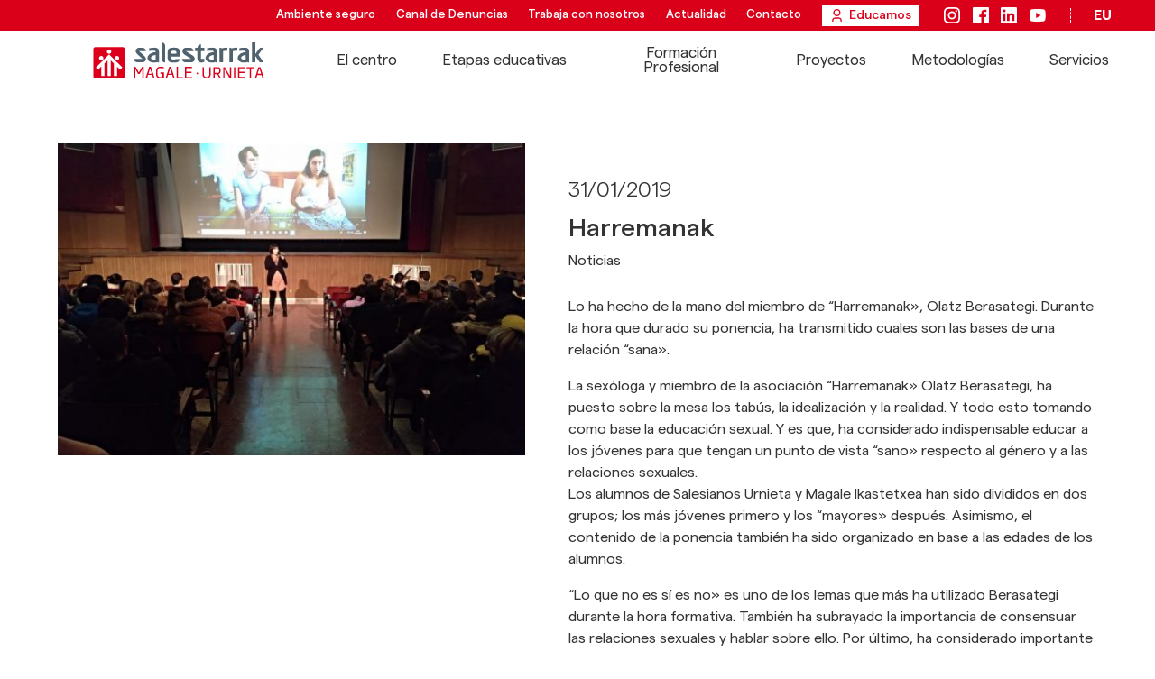

--- FILE ---
content_type: text/html; charset=UTF-8
request_url: https://salesianosurnieta.com/harremanak-es/
body_size: 25012
content:
<!doctype html>
<html lang="es-ES">

<head>
	<meta charset="UTF-8">
	<meta name="viewport" content="width=device-width, initial-scale=1">
	<link rel="profile" href="https://gmpg.org/xfn/11">

	<script>
      window.dataLayer = window.dataLayer || [];

      function gtag() {
        dataLayer.push(arguments);
      }
      gtag("consent", "default", {
        ad_storage: "denied",
        ad_user_data: "denied",
        ad_personalization: "denied",
        analytics_storage: "denied",
        functionality_storage: "denied",
        personalization_storage: "denied",
        security_storage: "granted",
        wait_for_update: 2000,
      });
      gtag("set", "ads_data_redaction", true);
      gtag("set", "url_passthrough", true);
    </script>

	<!-- Start of HubSpot Embed Code -->
	<script type="text/javascript" id="hs-script-loader" async defer src="//js.hs-scripts.com/6998379.js"></script>
	<!-- End of HubSpot Embed Code -->

	<!-- Google Tag Manager -->
	<script>(function(w,d,s,l,i){w[l]=w[l]||[];w[l].push({'gtm.start':
	new Date().getTime(),event:'gtm.js'});var f=d.getElementsByTagName(s)[0],
	j=d.createElement(s),dl=l!='dataLayer'?'&l='+l:'';j.async=true;j.src=
	'https://www.googletagmanager.com/gtm.js?id='+i+dl;f.parentNode.insertBefore(j,f);
	})(window,document,'script','dataLayer','GTM-MRCZT9FW');</script>
	<!-- End Google Tag Manager -->

	
	<!-- Meta Pixel Code -->
	<script>
	!function(f,b,e,v,n,t,s)
	{if(f.fbq)return;n=f.fbq=function(){n.callMethod?
	n.callMethod.apply(n,arguments):n.queue.push(arguments)};
	if(!f._fbq)f._fbq=n;n.push=n;n.loaded=!0;n.version='2.0';
	n.queue=[];t=b.createElement(e);t.async=!0;
	t.src=v;s=b.getElementsByTagName(e)[0];
	s.parentNode.insertBefore(t,s)}(window, document,'script',
	'https://connect.facebook.net/en_US/fbevents.js');
	fbq('init', '901163548192353');
	fbq('track', 'PageView');
	</script>
	<noscript><img height="1" width="1" style="display:none"
	src="https://www.facebook.com/tr?id=901163548192353&ev=PageView&noscript=1"
	/></noscript>
	<!-- End Meta Pixel Code -->

		<!-- Start cookieyes banner -->
			<script id="cookieyes" type="text/javascript" src="https://cdn-cookieyes.com/client_data/85670f641682fb82cab78a6c/script.js"></script>
		<!-- End cookieyes banner -->

	<meta name='robots' content='index, follow, max-image-preview:large, max-snippet:-1, max-video-preview:-1' />
	<style>img:is([sizes="auto" i], [sizes^="auto," i]) { contain-intrinsic-size: 3000px 1500px }</style>
	<link rel="alternate" href="https://salesianosurnieta.com/harremanak-es/" hreflang="es" />
<link rel="alternate" href="https://urnietakosalesiarrak.com/harremanak-3/" hreflang="eu" />

	<!-- This site is optimized with the Yoast SEO plugin v25.3.1 - https://yoast.com/wordpress/plugins/seo/ -->
	<title>Harremanak | Salestarrak Magale Urnieta</title>
	<link rel="canonical" href="https://salesianosurnieta.com/harremanak-es/" />
	<meta property="og:locale" content="es_ES" />
	<meta property="og:locale:alternate" content="eu_ES" />
	<meta property="og:type" content="article" />
	<meta property="og:title" content="Harremanak | Salestarrak Magale Urnieta" />
	<meta property="og:description" content="​La Semana Cultural Don Bosco se centra en la educación sexual" />
	<meta property="og:url" content="https://salesianosurnieta.com/harremanak-es/" />
	<meta property="og:site_name" content="Salestarrak Magale Urnieta" />
	<meta property="article:publisher" content="https://www.facebook.com/people/Salesianos-Urnieta/100038931266126/" />
	<meta property="article:published_time" content="2019-01-30T23:00:00+00:00" />
	<meta name="author" content="hasitago" />
	<meta name="twitter:card" content="summary_large_image" />
	<meta name="twitter:label1" content="Escrito por" />
	<meta name="twitter:data1" content="hasitago" />
	<meta name="twitter:label2" content="Tiempo de lectura" />
	<meta name="twitter:data2" content="1 minuto" />
	<script type="application/ld+json" class="yoast-schema-graph">{"@context":"https://schema.org","@graph":[{"@type":"Article","@id":"https://salesianosurnieta.com/harremanak-es/#article","isPartOf":{"@id":"https://salesianosurnieta.com/harremanak-es/"},"author":{"name":"hasitago","@id":"https://salesianosurnieta.com/#/schema/person/3cd10812a528fe50b92aae4f91804870"},"headline":"Harremanak","datePublished":"2019-01-30T23:00:00+00:00","mainEntityOfPage":{"@id":"https://salesianosurnieta.com/harremanak-es/"},"wordCount":197,"publisher":{"@id":"https://salesianosurnieta.com/#organization"},"image":{"@id":"https://salesianosurnieta.com/harremanak-es/#primaryimage"},"thumbnailUrl":"https://salesianosurnieta.com/wp-content/uploads/2023/10/img145_0.jpg","articleSection":["Noticias"],"inLanguage":"es"},{"@type":"WebPage","@id":"https://salesianosurnieta.com/harremanak-es/","url":"https://salesianosurnieta.com/harremanak-es/","name":"Harremanak | Salestarrak Magale Urnieta","isPartOf":{"@id":"https://salesianosurnieta.com/#website"},"primaryImageOfPage":{"@id":"https://salesianosurnieta.com/harremanak-es/#primaryimage"},"image":{"@id":"https://salesianosurnieta.com/harremanak-es/#primaryimage"},"thumbnailUrl":"https://salesianosurnieta.com/wp-content/uploads/2023/10/img145_0.jpg","datePublished":"2019-01-30T23:00:00+00:00","breadcrumb":{"@id":"https://salesianosurnieta.com/harremanak-es/#breadcrumb"},"inLanguage":"es","potentialAction":[{"@type":"ReadAction","target":["https://salesianosurnieta.com/harremanak-es/"]}]},{"@type":"ImageObject","inLanguage":"es","@id":"https://salesianosurnieta.com/harremanak-es/#primaryimage","url":"https://salesianosurnieta.com/wp-content/uploads/2023/10/img145_0.jpg","contentUrl":"https://salesianosurnieta.com/wp-content/uploads/2023/10/img145_0.jpg","width":500,"height":375},{"@type":"BreadcrumbList","@id":"https://salesianosurnieta.com/harremanak-es/#breadcrumb","itemListElement":[{"@type":"ListItem","position":1,"name":"Portada","item":"https://salesianosurnieta.com/"},{"@type":"ListItem","position":2,"name":"Actualidad","item":"https://salesianosurnieta.com/actualidad/"},{"@type":"ListItem","position":3,"name":"Harremanak"}]},{"@type":"WebSite","@id":"https://salesianosurnieta.com/#website","url":"https://salesianosurnieta.com/","name":"Salestarrak Magale Urnieta","description":"Mil puntos de vista, un mundo en común","publisher":{"@id":"https://salesianosurnieta.com/#organization"},"potentialAction":[{"@type":"SearchAction","target":{"@type":"EntryPoint","urlTemplate":"https://salesianosurnieta.com/?s={search_term_string}"},"query-input":{"@type":"PropertyValueSpecification","valueRequired":true,"valueName":"search_term_string"}}],"inLanguage":"es"},{"@type":"Organization","@id":"https://salesianosurnieta.com/#organization","name":"Salestarrak Magale Urnieta","url":"https://salesianosurnieta.com/","logo":{"@type":"ImageObject","inLanguage":"es","@id":"https://salesianosurnieta.com/#/schema/logo/image/","url":"https://salesianosurnieta.com/wp-content/uploads/logo.svg","contentUrl":"https://salesianosurnieta.com/wp-content/uploads/logo.svg","caption":"Salestarrak Magale Urnieta"},"image":{"@id":"https://salesianosurnieta.com/#/schema/logo/image/"},"sameAs":["https://www.facebook.com/people/Salesianos-Urnieta/100038931266126/","https://www.instagram.com/salesianosurnietasalesiarrak/","https://es.linkedin.com/in/salesianos-urnieta-salesiar-ikastetxea-78192183","https://www.youtube.com/@salesianosurnieta4568/"]},{"@type":"Person","@id":"https://salesianosurnieta.com/#/schema/person/3cd10812a528fe50b92aae4f91804870","name":"hasitago","image":{"@type":"ImageObject","inLanguage":"es","@id":"https://salesianosurnieta.com/#/schema/person/image/","url":"https://secure.gravatar.com/avatar/cbd83f89745ea2afd57c6383685743d6f024ca013fae23d3997a79067674bbaf?s=96&d=mm&r=g","contentUrl":"https://secure.gravatar.com/avatar/cbd83f89745ea2afd57c6383685743d6f024ca013fae23d3997a79067674bbaf?s=96&d=mm&r=g","caption":"hasitago"},"sameAs":["https://salesianosurnieta.com"]}]}</script>
	<!-- / Yoast SEO plugin. -->


<link rel='dns-prefetch' href='//cdn.jsdelivr.net' />
<link rel='stylesheet' id='wp-block-library-css' href='https://salesianosurnieta.com/wp-includes/css/dist/block-library/style.min.css?ver=6.8.3' media='all' />
<style id='classic-theme-styles-inline-css'>
/*! This file is auto-generated */
.wp-block-button__link{color:#fff;background-color:#32373c;border-radius:9999px;box-shadow:none;text-decoration:none;padding:calc(.667em + 2px) calc(1.333em + 2px);font-size:1.125em}.wp-block-file__button{background:#32373c;color:#fff;text-decoration:none}
</style>
<link rel='stylesheet' id='contact-form-7-css' href='https://salesianosurnieta.com/wp-content/plugins/contact-form-7/includes/css/styles.css?ver=6.1' media='all' />
<link rel='stylesheet' id='salesianos-theme-css' href='https://salesianosurnieta.com/wp-content/themes/salesianos/style.css?ver=1.0.0' media='all' />
<link rel='stylesheet' id='swiper-css' href='https://cdn.jsdelivr.net/npm/swiper@9/swiper-bundle.min.css?ver=1.0.0' media='all' />
<link rel='stylesheet' id='salesianos-style-css' href='https://salesianosurnieta.com/wp-content/themes/salesianos/src/style.css?ver=1734340968' media='all' />
<link rel="icon" href="https://salesianosurnieta.com/wp-content/uploads/cropped-favicon-32x32.png" sizes="32x32" />
<link rel="icon" href="https://salesianosurnieta.com/wp-content/uploads/cropped-favicon-192x192.png" sizes="192x192" />
<link rel="apple-touch-icon" href="https://salesianosurnieta.com/wp-content/uploads/cropped-favicon-180x180.png" />
<meta name="msapplication-TileImage" content="https://salesianosurnieta.com/wp-content/uploads/cropped-favicon-270x270.png" />
</head>

<body class="wp-singular post-template-default single single-post postid-9982 single-format-standard wp-custom-logo wp-theme-salesianos preload">
	
		<div id="page" class="site">

		<header id="header" class="header">
			<div class="header-top">
				<nav class="header-top__nav">
					<ul id="menu-menu-top" class="menu"><li id="menu-item-523" class="menu-item menu-item-type-post_type menu-item-object-page menu-item-523"><a href="https://salesianosurnieta.com/ambiente-seguro/">Ambiente seguro</a></li>
<li id="menu-item-12003" class="menu-item menu-item-type-post_type menu-item-object-page menu-item-12003"><a href="https://salesianosurnieta.com/canal-de-denuncias/">Canal de Denuncias</a></li>
<li id="menu-item-534" class="menu-item menu-item-type-post_type menu-item-object-page menu-item-534"><a href="https://salesianosurnieta.com/trabaja-con-nosotros/">Trabaja con nosotros</a></li>
<li id="menu-item-51" class="menu-item menu-item-type-post_type menu-item-object-page current_page_parent menu-item-51"><a href="https://salesianosurnieta.com/actualidad/">Actualidad</a></li>
<li id="menu-item-50" class="menu-item menu-item-type-post_type menu-item-object-page menu-item-50"><a href="https://salesianosurnieta.com/contacto/">Contacto</a></li>
<li id="menu-item-30" class="header-top__btn menu-item menu-item-type-custom menu-item-object-custom menu-item-30"><a target="_blank" href="https://salesianosus-salesianos-urnieta.educamos.com/">Educamos</a></li>
</ul>				</nav>
				
<ul class="rrss">
      <li><a href="https://www.instagram.com/salesianosurnietasalesiarrak/" target="_blank" aria-label="Instagram" style="--icon: var(--instagram)"></a></li>
      <li><a href="https://www.facebook.com/people/Salesianos-Urnieta/100038931266126/" target="_blank" aria-label="Facebook" style="--icon: var(--facebook)"></a></li>
      <li><a href="https://es.linkedin.com/in/salesianos-urnieta-salesiar-ikastetxea-78192183" target="_blank" aria-label="LinkedIn" style="--icon: var(--linkedin)"></a></li>
      <li><a href="https://www.youtube.com/@salesianosurnieta4568/" target="_blank" aria-label="YouTube" style="--icon: var(--youtube)"></a></li>
  </ul>

				<ul class="header-top__lang">
						<li class="lang-item lang-item-5 lang-item-eu lang-item-first"><a lang="eu" hreflang="eu" href="https://urnietakosalesiarrak.com/harremanak-3/">eu</a></li>
				</ul>
			</div>
			<div class="header-main">
				<a href="https://salesianosurnieta.com" class="header__logo" rel="home">
					<svg xmlns="http://www.w3.org/2000/svg" fill="none" viewBox="0 0 582 128">
  <title>Salestarrak Magale Urnieta</title>
  <path fill="#DC001B" d="M400.192 88.5928v26.4802c0 6.873-5.657 12.53-13.951 12.53-8.46 0-14.014-5.657-14.014-12.53V88.5928h4.62v26.4802c0 4.339 3.456 8.243 9.394 8.243 5.772 0 9.343-3.904 9.343-8.243V88.5928h4.608Z" />
  <path fill="#DC001B" d="M429.243 97.0527c-.167-2.3037-1.37-4.1724-5.056-4.1724h-10.328v15.8837h10.328c3.686 0 4.889-1.92 5.056-4.173.166-2.7.166-4.8377 0-7.5383Zm-6.592 15.9853h-8.792v14.015h-4.621V88.5928h14.834c6.259 0 9.561 3.7884 9.829 8.5751.167 2.6366.167 4.6201 0 7.2571-.217 3.955-2.419 7.193-6.591 8.242l7.961 14.399h-5.107l-7.513-14.028Z" />
  <path fill="#DC001B" d="M470.237 88.5928v38.4602h-5.44l-15.934-28.5156-1.536-3.5709.218 3.7373v28.3492h-4.557V88.5928h5.44l15.985 28.5672 1.485 3.519-.218-3.673V88.5928h4.557Z" />
  <path fill="#DC001B" d="M484.202 88.5928h-4.62v38.4602h4.62V88.5928Z" />
  <path fill="#DC001B" d="M517.593 88.5928v4.2875h-19.441v12.0817h17.739v4.237h-17.739v13.515h19.991v4.339h-24.612V88.5928h24.062Z" />
  <path fill="#DC001B" d="M522.547 88.5928h25.546v4.2875h-10.495v34.1727h-4.62V92.8803h-10.431v-4.2875Z" />
  <path fill="#DC001B" d="M566.164 92.778h.384l5.874 19.006h-12.146l5.888-19.006Zm-3.238-4.1852-12.082 38.4602h4.838l3.404-11.148h14.616l3.405 11.148h4.889l-12.197-38.4602h-6.873Z" />
  <path fill="#DC001B" d="m155.133 107.317-11.237-19.6202h-5.337V127.45h4.85V96.2464l9.497 16.3826 4.454.025 9.445-16.2156V127.45h4.851V87.6968h-5.388l-11.135 19.6202Z" />
  <path fill="#DC001B" d="M199.302 111.323h-11.378l5.721-17.9051 5.657 17.9051Zm-8.741-23.6262L177.852 127.45h4.914l3.763-11.762h14.155l3.725 11.762h4.735l-12.581-39.7532h-6.002Z" />
  <path fill="#DC001B" d="M228.878 111.4h7.104v11.186l-.397.103c-.704.179-1.754.345-3.149.524-1.395.179-2.803.269-4.172.269-2.88 0-5.094-.793-6.732-2.444-1.651-1.652-2.483-3.61-2.56-5.99-.102-4.953-.102-9.97 0-14.924.064-2.3802.896-4.3512 2.534-6.0022 1.626-1.6382 3.814-2.4446 6.707-2.4446 3.212 0 6.796.3584 10.623 1.0751l.985.1792.359-4.4539-2.099-.4224c-.922-.2304-2.291-.4351-4.198-.6143-1.856-.1792-3.776-.2816-5.67-.2816-4.121 0-7.539 1.2671-10.137 3.75-2.611 2.4958-3.98 5.5675-4.095 9.1637-.141 5.017-.141 10.073 0 15.013.115 3.622 1.484 6.719 4.07 9.19 2.585 2.47 6.002 3.724 10.162 3.724 3.98 0 7.999-.614 11.979-1.83l.64-.192v-19.045h-11.941v4.467h-.013Z" />
  <path fill="#DC001B" d="M267.712 111.323h-11.378l5.721-17.9051 5.657 17.9051Zm-8.741-23.6262L246.262 127.45h4.914l3.763-11.762h14.143l3.724 11.762h4.749l-12.582-39.7532h-6.002Z" />
  <path fill="#DC001B" d="M288.855 87.6968h-4.902V127.45h22.027v-4.467h-17.125V87.6968Z" />
  <path fill="#DC001B" d="M317.421 109.02h17.394v-4.416h-17.394V92.1508h19.186v-4.454H312.52V127.45h24.624v-4.467h-19.723V109.02Z" />
  <path fill="#DC001B" d="M356.892 107.842h-4.595v5.567h4.595v-5.567Z" />
  <path fill="#51626F" d="m563.061 46.0375 16.978-24.525-6.149-.05c-1.967 0-6.199.05-10.095 5.7625l-11.302 16.3V3H540.93v68.9875l11.563.0375V50.2l14.912 21.825h13.605l-17.949-25.9875Z" />
  <path fill="#51626F" d="M233.371 15.0874V3.32495c6.473 0 11.713 5.2625 11.713 11.76245v57.75c-6.473 0-11.713-5.0625-11.713-11.5625V15.0874Z" />
  <path fill="#51626F" d="M179.365 33.575v-.0375c0-6.5-5.241-11.7625-11.713-11.7625h-11.713c-5.813 0-11.713 4.625-11.713 11.8 0 5.175 7.157 11.7625 7.157 11.7625l16.418 14.8875H138.562v.0375c0 6.5 5.241 11.7625 11.713 11.7625h17.563c5.813 0 11.713-4.625 11.713-11.8 0-5.1625-7.157-11.7625-7.157-11.7625L155.976 33.575h23.389Z" />
  <path fill="#51626F" d="M457.035 21.4c-4.369.0375-8.601.3625-12.659 1.025-2.141.35-4.369.8375-6.66 1.45-1.991-1.55-4.456-2.5125-7.169-2.5125v50.6626h11.713V33.5376c4.219-.925 10.916-1.625 14.277-1.625.174 0 .336.0375.498.05V21.4Z" />
  <path fill="#51626F" d="M490.757 21.4c-4.369.0375-8.601.3625-12.671 1.025-2.141.35-4.369.8375-6.659 1.45-1.979-1.55-4.444-2.5125-7.157-2.5125v50.6626h11.712V33.5376c4.22-.925 10.917-1.625 14.265-1.625.174 0 .336.0375.498.05V21.4h.012Z" />
  <path fill="#51626F" d="M366.916 33.6375h11.701v-11.875h-11.701v-11.75c-6.273 0-11.364 4.9625-11.663 11.2h-.062v.5625h-7.867V33.65h7.867V60.4875c0 1.5.311 2.925.821 4.225 1.718 5.425 6.212 8.15 13.506 8.15 4.655 0 7.717-2.3 9.086-3.3625v-9.25h-11.7V33.6375h.012Z" />
  <path fill="#51626F" d="M341.825 33.575c0-6.5-5.24-11.8-11.713-11.8h-14.775c-5.812 0-11.712 4.625-11.712 11.8 0 7.175 7.157 11.7625 7.157 11.7625l23.45 14.8875s-32.002-.0125-32.002 0c0 6.5 5.241 11.8 11.701 11.8h20.364c5.812 0 11.712-4.625 11.712-11.8 0-7.1875-7.157-11.7625-7.157-11.7625L315.4 33.575s26.425.0125 26.425 0Z" />
  <path fill="#51626F" d="M223.897 72.95V35.3625c0-9.3125-4.792-13.9625-14.364-13.9625-4.668 0-9.161.35-13.493 1.0625-1.817.3-3.709.7125-5.626 1.2125v9.2875c5.34-.9875 13.368-1.825 17.837-.975 2.738.525 3.908 2.3625 3.908 3.925v1.225c-1.792.0375-3.622.1875-5.489.525-13.692 2.425-23.425 12.175-21.733 21.775 1.681 9.6 14.153 15.4125 27.845 12.9875 1.705-.3 3.336-.75 4.904-1.2625 1.792 1.125 3.921 1.7875 6.211 1.7875Zm-11.738-10.4875c-.361.075-.721.1625-1.095.225-7.306 1.2875-13.829-1.0875-14.563-5.325-.747-4.225 4.568-8.7125 11.875-10 1.294-.2375 2.564-.3375 3.783-.35v15.45Z" />
  <path fill="#51626F" d="M421.784 72.95V35.3625c0-9.3125-4.792-13.9625-14.364-13.9625-4.668 0-9.161.35-13.493 1.0625-1.817.3-3.709.7125-5.626 1.2125v9.2875c5.34-.9875 13.368-1.825 17.837-.975 2.738.525 3.908 2.3625 3.908 3.925v1.225c-1.792.0375-3.622.1875-5.489.525-13.692 2.425-23.426 12.175-21.733 21.775 1.68 9.6 14.153 15.4125 27.845 12.9875 1.705-.3 3.335-.75 4.904-1.2625 1.78 1.125 3.908 1.7875 6.211 1.7875Zm-11.75-10.4875c-.361.075-.722.1625-1.096.225-7.306 1.2875-13.829-1.0875-14.563-5.325-.747-4.225 4.568-8.7125 11.875-10 1.294-.2375 2.564-.3375 3.784-.35v15.45Z" />
  <path fill="#51626F" d="M531.332 72.95V35.3625c0-9.3125-4.793-13.9625-14.365-13.9625-4.667 0-9.161.35-13.492 1.0625-1.818.3-3.71.7125-5.627 1.2125v9.2875c5.34-.9875 13.369-1.825 17.837-.975 2.739.525 3.909 2.3625 3.909 3.925v1.225c-1.793.0375-3.635.1875-5.502.525-13.692 2.425-23.426 12.175-21.733 21.775 1.681 9.6 14.153 15.4125 27.845 12.9875 1.705-.3 3.336-.75 4.904-1.2625 1.805 1.125 3.933 1.7875 6.224 1.7875Zm-11.738-10.4875c-.361.075-.722.1625-1.096.225-7.306 1.2875-13.828-1.0875-14.563-5.325-.747-4.225 4.568-8.7125 11.875-10 1.294-.2375 2.564-.3375 3.784-.35v15.45Z" />
  <path fill="#51626F" d="M295.547 47.175c0-14.225-2.016-19.3625-4.132-21.5-2.129-2.1375-5.378-4.275-17.128-4.275-11.738 0-14.986 2.1375-17.115 4.275-2.128 2.1375-4.145 6.8625-4.145 21.5s2.017 19.3625 4.145 21.5c2.129 2.1375 5.353 4.275 17.078 4.275s15.024-2.1375 17.152-4.275c1.245-1.25 2.452-3.5625 3.249-8.125h-12.92c-.909.725-3.199 1.775-7.444 1.775-4.618 0-6.958-1.25-7.667-1.975-.573-.575-1.419-1.75-1.73-7.8875h30.533c.087-1.6.124-3.35.124-5.2875ZM281.955 33.95c.572.575 1.419 1.8375 1.73 7.9375h-18.783c.311-6.1625 1.158-7.3625 1.73-7.9375.71-.7125 3.037-1.9625 7.668-1.9625 4.618 0 6.958 1.25 7.655 1.9625Z" />
  <path class="transparent" fill="#fff" d="M80.7199 50.035c4.198 0 7.6025 3.4044 7.6025 7.6024s-3.4045 7.6024-7.6025 7.6024c-4.1979 0-7.6024-3.4044-7.6024-7.6024s3.4045-7.6024 7.6024-7.6024Z" />
  <path class="transparent" fill="#fff" d="M53.817 27.586c4.198 0 7.6025 3.4045 7.6025 7.6024 0 4.198-3.4173 7.6025-7.6025 7.6025-4.198 0-7.6024-3.4045-7.6024-7.6025 0-4.1979 3.4044-7.6024 7.6024-7.6024Z" />
  <path class="transparent" fill="#fff" d="M26.9013 50.035c4.198 0 7.6025 3.4044 7.6025 7.6024s-3.4045 7.6024-7.6025 7.6024-7.6024-3.4044-7.6024-7.6024 3.4044-7.6024 7.6024-7.6024Z" />
  <path class="transparent" fill="#fff" d="M8.53516 89.9158 53.8042 44.6467l45.2947 45.2691-7.6024 7.6152-10.7638-10.7637v32.2787H69.969V76.0036L59.2053 65.2398v53.8062H48.4416V65.2398L37.6778 76.0036v43.0544H26.9141V86.7673L16.1504 97.531l-7.61524-7.6152Z" />
  <path fill="#DC001B" fill-rule="evenodd" d="M0 27.266c0-7.756 7.75602-7.756 7.75602-7.756H99.8556c7.7564 0 7.7564 7.756 7.7564 7.756v92.112c0 7.756-7.7564 7.756-7.7564 7.756H7.75602C0 127.134 0 119.378 0 119.378V27.266Zm80.7199 22.769c4.198 0 7.6025 3.4044 7.6025 7.6024s-3.4045 7.6024-7.6025 7.6024c-4.1979 0-7.6024-3.4044-7.6024-7.6024s3.4045-7.6024 7.6024-7.6024ZM53.817 27.586c4.198 0 7.6025 3.4045 7.6025 7.6024 0 4.198-3.4173 7.6025-7.6025 7.6025-4.198 0-7.6024-3.4045-7.6024-7.6025 0-4.1979 3.4044-7.6024 7.6024-7.6024ZM26.9013 50.035c4.198 0 7.6025 3.4044 7.6025 7.6024s-3.4045 7.6024-7.6025 7.6024-7.6024-3.4044-7.6024-7.6024 3.4044-7.6024 7.6024-7.6024ZM8.53516 89.9158 53.8042 44.6467l45.2947 45.2691-7.6024 7.6152-10.7638-10.7637v32.2787H69.969V76.0036L59.2053 65.2398v53.8062H48.4416V65.2398L37.6778 76.0036v43.0544H26.9141V86.7673L16.1504 97.531l-7.61524-7.6152Z" clip-rule="evenodd" />
</svg>
				</a>
				<button class="header__burger" aria-expanded="false" aria-label="menu">
					<span></span>
					<span></span>
					<span></span>
				</button>
				<nav class="header-main__nav">
					<ul id="menu-menu" class="menu"><li id="menu-item-49" class="menu-item menu-item-type-post_type menu-item-object-page menu-item-49"><a href="https://salesianosurnieta.com/el-centro/">El centro</a></li>
<li id="menu-item-22" class="menu-item menu-item-type-custom menu-item-object-custom menu-item-has-children menu-item-22"><a href="#">Etapas educativas</a>
<ul class="sub-menu">
	<li id="menu-item-422" class="menu-item menu-item-type-custom menu-item-object-custom menu-item-has-children menu-item-422"><a href="#">Etapas educativas</a>
	<ul class="sub-menu">
		<li id="menu-item-433" class="menu-item menu-item-type-post_type menu-item-object-educacion menu-item-433"><a href="https://salesianosurnieta.com/etapas-educativas/escuela-infantil/">Escuela Infantil</a></li>
		<li id="menu-item-424" class="menu-item menu-item-type-post_type menu-item-object-educacion menu-item-424"><a href="https://salesianosurnieta.com/etapas-educativas/educacion-infantil/">Educación Infantil</a></li>
		<li id="menu-item-423" class="menu-item menu-item-type-post_type menu-item-object-educacion menu-item-423"><a href="https://salesianosurnieta.com/etapas-educativas/educacion-primaria/">Primaria</a></li>
		<li id="menu-item-432" class="menu-item menu-item-type-post_type menu-item-object-educacion menu-item-432"><a href="https://salesianosurnieta.com/etapas-educativas/educacion-secundaria-obligatoria/">ESO</a></li>
		<li id="menu-item-431" class="menu-item menu-item-type-post_type menu-item-object-educacion menu-item-431"><a href="https://salesianosurnieta.com/etapas-educativas/bachillerato/">Bachillerato</a></li>
		<li id="menu-item-427" class="etapas-fp menu-item menu-item-type-custom menu-item-object-custom menu-item-has-children menu-item-427"><a href="#">Formación Profesional</a>
		<ul class="sub-menu">
			<li id="menu-item-430" class="menu-item menu-item-type-post_type menu-item-object-fp menu-item-430"><a href="https://salesianosurnieta.com/formacion-profesional/grado-basico/">FP Grado Básico</a></li>
			<li id="menu-item-429" class="menu-item menu-item-type-post_type menu-item-object-fp menu-item-429"><a href="https://salesianosurnieta.com/formacion-profesional/grado-medio/">FP Grado Medio</a></li>
			<li id="menu-item-428" class="menu-item menu-item-type-post_type menu-item-object-fp menu-item-428"><a href="https://salesianosurnieta.com/formacion-profesional/grado-superior/">FP Grado Superior</a></li>
		</ul>
</li>
	</ul>
</li>
	<li id="menu-item-425" class="menu-item menu-item-type-custom menu-item-object-custom menu-item-has-children menu-item-425"><a href="#">Servicios complementarios</a>
	<ul class="sub-menu">
		<li id="menu-item-434" class="menu-item menu-item-type-post_type menu-item-object-educacion menu-item-434"><a href="https://salesianosurnieta.com/etapas-educativas/bachillerato/dual-americano/">Bachillerato Dual Americano</a></li>
		<li id="menu-item-426" class="menu-item menu-item-type-post_type menu-item-object-page menu-item-426"><a href="https://salesianosurnieta.com/actividades-extraescolares/">Actividades extraescolares</a></li>
		<li id="menu-item-9336" class="menu-item menu-item-type-taxonomy menu-item-object-c-proyectos menu-item-9336"><a href="https://salesianosurnieta.com/proyectos/infantil-primaria-eso-bachillerato/">Proyectos de Infantil, Primaria, ESO y Bachillerato</a></li>
	</ul>
</li>
</ul>
</li>
<li id="menu-item-23" class="menu-item menu-item-type-custom menu-item-object-custom menu-item-has-children menu-item-23"><a href="#">Formación Profesional</a>
<ul class="sub-menu">
	<li id="menu-item-446" class="menu-item menu-item-type-custom menu-item-object-custom menu-item-has-children menu-item-446"><a href="#">Formación Profesional</a>
	<ul class="sub-menu">
		<li id="menu-item-436" class="menu-item menu-item-type-post_type menu-item-object-fp menu-item-has-children menu-item-436"><a href="https://salesianosurnieta.com/formacion-profesional/grado-basico/">FP Grado Básico</a>
		<ul class="sub-menu">
			<li id="menu-item-437" class="menu-item menu-item-type-post_type menu-item-object-fp menu-item-437"><a href="https://salesianosurnieta.com/formacion-profesional/grado-basico/profesional-basico-en-artes-graficas/">Profesional Básico en Artes Gráficas</a></li>
			<li id="menu-item-11745" class="menu-item menu-item-type-post_type menu-item-object-fp menu-item-11745"><a href="https://salesianosurnieta.com/formacion-profesional/grado-basico/profesional-basico-en-servicios-comerciales/">Profesional Básico en Servicios Comerciales</a></li>
		</ul>
</li>
		<li id="menu-item-438" class="menu-item menu-item-type-post_type menu-item-object-fp menu-item-has-children menu-item-438"><a href="https://salesianosurnieta.com/formacion-profesional/grado-medio/">FP Grado Medio</a>
		<ul class="sub-menu">
			<li id="menu-item-441" class="menu-item menu-item-type-post_type menu-item-object-fp menu-item-441"><a href="https://salesianosurnieta.com/formacion-profesional/grado-medio/mantenimiento-electromecanico/">Mantenimiento Electromecánico</a></li>
			<li id="menu-item-440" class="menu-item menu-item-type-post_type menu-item-object-fp menu-item-440"><a href="https://salesianosurnieta.com/formacion-profesional/grado-medio/instalaciones-electricas-y-automaticas/">Instalaciones Eléctricas y Automáticas</a></li>
			<li id="menu-item-439" class="menu-item menu-item-type-post_type menu-item-object-fp menu-item-439"><a href="https://salesianosurnieta.com/formacion-profesional/grado-medio/impresion-grafica/">Impresión Gráfica</a></li>
		</ul>
</li>
		<li id="menu-item-442" class="menu-item menu-item-type-post_type menu-item-object-fp menu-item-has-children menu-item-442"><a href="https://salesianosurnieta.com/formacion-profesional/grado-superior/">FP Grado Superior</a>
		<ul class="sub-menu">
			<li id="menu-item-444" class="menu-item menu-item-type-post_type menu-item-object-fp menu-item-444"><a href="https://salesianosurnieta.com/formacion-profesional/grado-superior/diseno-y-edicion-de-publicaciones-impresas-y-multimedia/">Diseño y Edición de Publicaciones Impresas y Multimedia</a></li>
			<li id="menu-item-443" class="menu-item menu-item-type-post_type menu-item-object-fp menu-item-443"><a href="https://salesianosurnieta.com/formacion-profesional/grado-superior/automatizacion-y-robotica-industrial/">Automatización y Robótica Industrial</a></li>
			<li id="menu-item-445" class="menu-item menu-item-type-post_type menu-item-object-fp menu-item-445"><a href="https://salesianosurnieta.com/formacion-profesional/grado-superior/sistemas-electrotecnicos-y-automatizados/">Sistemas Electrotécnicos y Automatizados</a></li>
		</ul>
</li>
	</ul>
</li>
	<li id="menu-item-447" class="menu-item menu-item-type-custom menu-item-object-custom menu-item-has-children menu-item-447"><a href="#">Servicios complementarios</a>
	<ul class="sub-menu">
		<li id="menu-item-449" class="menu-item menu-item-type-post_type menu-item-object-page menu-item-449"><a href="https://salesianosurnieta.com/fp-dual/">FP Dual</a></li>
		<li id="menu-item-448" class="menu-item menu-item-type-post_type menu-item-object-page menu-item-448"><a href="https://salesianosurnieta.com/programa-erasmus/">Programa Erasmus+</a></li>
		<li id="menu-item-450" class="menu-item menu-item-type-custom menu-item-object-custom menu-item-450"><a target="_blank" href="http://salesianosurnieta.redagenciadecolocacion.es/">Bolsa de trabajo</a></li>
		<li id="menu-item-477" class="menu-item menu-item-type-post_type menu-item-object-page menu-item-477"><a href="https://salesianosurnieta.com/formacion-continua-ocupacional/">Formación continua y ocupacional</a></li>
		<li id="menu-item-451" class="menu-item menu-item-type-taxonomy menu-item-object-c-proyectos menu-item-451"><a href="https://salesianosurnieta.com/proyectos/formacion-profesional/">Proyectos de Formación Profesional</a></li>
	</ul>
</li>
</ul>
</li>
<li id="menu-item-382" class="menu-item menu-item-type-custom menu-item-object-custom menu-item-has-children menu-item-382"><a href="#">Proyectos</a>
<ul class="sub-menu">
	<li id="menu-item-453" class="menu-item menu-item-type-custom menu-item-object-custom menu-item-has-children menu-item-453"><a href="#">Proyectos</a>
	<ul class="sub-menu">
		<li id="menu-item-455" class="menu-item menu-item-type-taxonomy menu-item-object-c-proyectos menu-item-455"><a href="https://salesianosurnieta.com/proyectos/internacionales/">Proyectos internacionales</a></li>
		<li id="menu-item-9337" class="menu-item menu-item-type-taxonomy menu-item-object-c-proyectos menu-item-9337"><a href="https://salesianosurnieta.com/proyectos/infantil-primaria-eso-bachillerato/">Infantil, Primaria, ESO y Bachillerato</a></li>
		<li id="menu-item-456" class="menu-item menu-item-type-taxonomy menu-item-object-c-proyectos menu-item-456"><a href="https://salesianosurnieta.com/proyectos/formacion-profesional/">Formación Profesional</a></li>
	</ul>
</li>
</ul>
</li>
<li id="menu-item-383" class="menu-item menu-item-type-custom menu-item-object-custom menu-item-has-children menu-item-383"><a href="#">Metodologías</a>
<ul class="sub-menu">
	<li id="menu-item-454" class="menu-item menu-item-type-custom menu-item-object-custom menu-item-has-children menu-item-454"><a href="#">Metodologías</a>
	<ul class="sub-menu">
		<li id="menu-item-457" class="menu-item menu-item-type-taxonomy menu-item-object-c-metodologias menu-item-457"><a href="https://salesianosurnieta.com/metodologias/infantil-primaria-eso-bachillerato/">Infantil, Primaria, ESO y Bachillerato</a></li>
		<li id="menu-item-458" class="menu-item menu-item-type-taxonomy menu-item-object-c-metodologias menu-item-458"><a href="https://salesianosurnieta.com/metodologias/formacion-profesional/">Formación Profesional</a></li>
	</ul>
</li>
</ul>
</li>
<li id="menu-item-48" class="menu-item menu-item-type-post_type menu-item-object-page menu-item-48"><a href="https://salesianosurnieta.com/servicios/">Servicios</a></li>
</ul>				</nav>
				<nav class="header-mobile">
					<ul id="menu-menu-1" class="header-mobile__menu"><li class="menu-item menu-item-type-post_type menu-item-object-page menu-item-49"><a href="https://salesianosurnieta.com/el-centro/">El centro</a></li>
<li class="menu-item menu-item-type-custom menu-item-object-custom menu-item-has-children menu-item-22"><a href="#">Etapas educativas</a>
<ul class="sub-menu">
	<li class="menu-item menu-item-type-custom menu-item-object-custom menu-item-has-children menu-item-422"><a href="#">Etapas educativas</a>
	<ul class="sub-menu">
		<li class="menu-item menu-item-type-post_type menu-item-object-educacion menu-item-433"><a href="https://salesianosurnieta.com/etapas-educativas/escuela-infantil/">Escuela Infantil</a></li>
		<li class="menu-item menu-item-type-post_type menu-item-object-educacion menu-item-424"><a href="https://salesianosurnieta.com/etapas-educativas/educacion-infantil/">Educación Infantil</a></li>
		<li class="menu-item menu-item-type-post_type menu-item-object-educacion menu-item-423"><a href="https://salesianosurnieta.com/etapas-educativas/educacion-primaria/">Primaria</a></li>
		<li class="menu-item menu-item-type-post_type menu-item-object-educacion menu-item-432"><a href="https://salesianosurnieta.com/etapas-educativas/educacion-secundaria-obligatoria/">ESO</a></li>
		<li class="menu-item menu-item-type-post_type menu-item-object-educacion menu-item-431"><a href="https://salesianosurnieta.com/etapas-educativas/bachillerato/">Bachillerato</a></li>
		<li class="etapas-fp menu-item menu-item-type-custom menu-item-object-custom menu-item-has-children menu-item-427"><a href="#">Formación Profesional</a>
		<ul class="sub-menu">
			<li class="menu-item menu-item-type-post_type menu-item-object-fp menu-item-430"><a href="https://salesianosurnieta.com/formacion-profesional/grado-basico/">FP Grado Básico</a></li>
			<li class="menu-item menu-item-type-post_type menu-item-object-fp menu-item-429"><a href="https://salesianosurnieta.com/formacion-profesional/grado-medio/">FP Grado Medio</a></li>
			<li class="menu-item menu-item-type-post_type menu-item-object-fp menu-item-428"><a href="https://salesianosurnieta.com/formacion-profesional/grado-superior/">FP Grado Superior</a></li>
		</ul>
</li>
	</ul>
</li>
	<li class="menu-item menu-item-type-custom menu-item-object-custom menu-item-has-children menu-item-425"><a href="#">Servicios complementarios</a>
	<ul class="sub-menu">
		<li class="menu-item menu-item-type-post_type menu-item-object-educacion menu-item-434"><a href="https://salesianosurnieta.com/etapas-educativas/bachillerato/dual-americano/">Bachillerato Dual Americano</a></li>
		<li class="menu-item menu-item-type-post_type menu-item-object-page menu-item-426"><a href="https://salesianosurnieta.com/actividades-extraescolares/">Actividades extraescolares</a></li>
		<li class="menu-item menu-item-type-taxonomy menu-item-object-c-proyectos menu-item-9336"><a href="https://salesianosurnieta.com/proyectos/infantil-primaria-eso-bachillerato/">Proyectos de Infantil, Primaria, ESO y Bachillerato</a></li>
	</ul>
</li>
</ul>
</li>
<li class="menu-item menu-item-type-custom menu-item-object-custom menu-item-has-children menu-item-23"><a href="#">Formación Profesional</a>
<ul class="sub-menu">
	<li class="menu-item menu-item-type-custom menu-item-object-custom menu-item-has-children menu-item-446"><a href="#">Formación Profesional</a>
	<ul class="sub-menu">
		<li class="menu-item menu-item-type-post_type menu-item-object-fp menu-item-has-children menu-item-436"><a href="https://salesianosurnieta.com/formacion-profesional/grado-basico/">FP Grado Básico</a>
		<ul class="sub-menu">
			<li class="menu-item menu-item-type-post_type menu-item-object-fp menu-item-437"><a href="https://salesianosurnieta.com/formacion-profesional/grado-basico/profesional-basico-en-artes-graficas/">Profesional Básico en Artes Gráficas</a></li>
			<li class="menu-item menu-item-type-post_type menu-item-object-fp menu-item-11745"><a href="https://salesianosurnieta.com/formacion-profesional/grado-basico/profesional-basico-en-servicios-comerciales/">Profesional Básico en Servicios Comerciales</a></li>
		</ul>
</li>
		<li class="menu-item menu-item-type-post_type menu-item-object-fp menu-item-has-children menu-item-438"><a href="https://salesianosurnieta.com/formacion-profesional/grado-medio/">FP Grado Medio</a>
		<ul class="sub-menu">
			<li class="menu-item menu-item-type-post_type menu-item-object-fp menu-item-441"><a href="https://salesianosurnieta.com/formacion-profesional/grado-medio/mantenimiento-electromecanico/">Mantenimiento Electromecánico</a></li>
			<li class="menu-item menu-item-type-post_type menu-item-object-fp menu-item-440"><a href="https://salesianosurnieta.com/formacion-profesional/grado-medio/instalaciones-electricas-y-automaticas/">Instalaciones Eléctricas y Automáticas</a></li>
			<li class="menu-item menu-item-type-post_type menu-item-object-fp menu-item-439"><a href="https://salesianosurnieta.com/formacion-profesional/grado-medio/impresion-grafica/">Impresión Gráfica</a></li>
		</ul>
</li>
		<li class="menu-item menu-item-type-post_type menu-item-object-fp menu-item-has-children menu-item-442"><a href="https://salesianosurnieta.com/formacion-profesional/grado-superior/">FP Grado Superior</a>
		<ul class="sub-menu">
			<li class="menu-item menu-item-type-post_type menu-item-object-fp menu-item-444"><a href="https://salesianosurnieta.com/formacion-profesional/grado-superior/diseno-y-edicion-de-publicaciones-impresas-y-multimedia/">Diseño y Edición de Publicaciones Impresas y Multimedia</a></li>
			<li class="menu-item menu-item-type-post_type menu-item-object-fp menu-item-443"><a href="https://salesianosurnieta.com/formacion-profesional/grado-superior/automatizacion-y-robotica-industrial/">Automatización y Robótica Industrial</a></li>
			<li class="menu-item menu-item-type-post_type menu-item-object-fp menu-item-445"><a href="https://salesianosurnieta.com/formacion-profesional/grado-superior/sistemas-electrotecnicos-y-automatizados/">Sistemas Electrotécnicos y Automatizados</a></li>
		</ul>
</li>
	</ul>
</li>
	<li class="menu-item menu-item-type-custom menu-item-object-custom menu-item-has-children menu-item-447"><a href="#">Servicios complementarios</a>
	<ul class="sub-menu">
		<li class="menu-item menu-item-type-post_type menu-item-object-page menu-item-449"><a href="https://salesianosurnieta.com/fp-dual/">FP Dual</a></li>
		<li class="menu-item menu-item-type-post_type menu-item-object-page menu-item-448"><a href="https://salesianosurnieta.com/programa-erasmus/">Programa Erasmus+</a></li>
		<li class="menu-item menu-item-type-custom menu-item-object-custom menu-item-450"><a target="_blank" href="http://salesianosurnieta.redagenciadecolocacion.es/">Bolsa de trabajo</a></li>
		<li class="menu-item menu-item-type-post_type menu-item-object-page menu-item-477"><a href="https://salesianosurnieta.com/formacion-continua-ocupacional/">Formación continua y ocupacional</a></li>
		<li class="menu-item menu-item-type-taxonomy menu-item-object-c-proyectos menu-item-451"><a href="https://salesianosurnieta.com/proyectos/formacion-profesional/">Proyectos de Formación Profesional</a></li>
	</ul>
</li>
</ul>
</li>
<li class="menu-item menu-item-type-custom menu-item-object-custom menu-item-has-children menu-item-382"><a href="#">Proyectos</a>
<ul class="sub-menu">
	<li class="menu-item menu-item-type-custom menu-item-object-custom menu-item-has-children menu-item-453"><a href="#">Proyectos</a>
	<ul class="sub-menu">
		<li class="menu-item menu-item-type-taxonomy menu-item-object-c-proyectos menu-item-455"><a href="https://salesianosurnieta.com/proyectos/internacionales/">Proyectos internacionales</a></li>
		<li class="menu-item menu-item-type-taxonomy menu-item-object-c-proyectos menu-item-9337"><a href="https://salesianosurnieta.com/proyectos/infantil-primaria-eso-bachillerato/">Infantil, Primaria, ESO y Bachillerato</a></li>
		<li class="menu-item menu-item-type-taxonomy menu-item-object-c-proyectos menu-item-456"><a href="https://salesianosurnieta.com/proyectos/formacion-profesional/">Formación Profesional</a></li>
	</ul>
</li>
</ul>
</li>
<li class="menu-item menu-item-type-custom menu-item-object-custom menu-item-has-children menu-item-383"><a href="#">Metodologías</a>
<ul class="sub-menu">
	<li class="menu-item menu-item-type-custom menu-item-object-custom menu-item-has-children menu-item-454"><a href="#">Metodologías</a>
	<ul class="sub-menu">
		<li class="menu-item menu-item-type-taxonomy menu-item-object-c-metodologias menu-item-457"><a href="https://salesianosurnieta.com/metodologias/infantil-primaria-eso-bachillerato/">Infantil, Primaria, ESO y Bachillerato</a></li>
		<li class="menu-item menu-item-type-taxonomy menu-item-object-c-metodologias menu-item-458"><a href="https://salesianosurnieta.com/metodologias/formacion-profesional/">Formación Profesional</a></li>
	</ul>
</li>
</ul>
</li>
<li class="menu-item menu-item-type-post_type menu-item-object-page menu-item-48"><a href="https://salesianosurnieta.com/servicios/">Servicios</a></li>
</ul>					<ul id="menu-menu-top-1" class="header-mobile__top"><li class="menu-item menu-item-type-post_type menu-item-object-page menu-item-523"><a href="https://salesianosurnieta.com/ambiente-seguro/">Ambiente seguro</a></li>
<li class="menu-item menu-item-type-post_type menu-item-object-page menu-item-12003"><a href="https://salesianosurnieta.com/canal-de-denuncias/">Canal de Denuncias</a></li>
<li class="menu-item menu-item-type-post_type menu-item-object-page menu-item-534"><a href="https://salesianosurnieta.com/trabaja-con-nosotros/">Trabaja con nosotros</a></li>
<li class="menu-item menu-item-type-post_type menu-item-object-page current_page_parent menu-item-51"><a href="https://salesianosurnieta.com/actualidad/">Actualidad</a></li>
<li class="menu-item menu-item-type-post_type menu-item-object-page menu-item-50"><a href="https://salesianosurnieta.com/contacto/">Contacto</a></li>
<li class="header-top__btn menu-item menu-item-type-custom menu-item-object-custom menu-item-30"><a target="_blank" href="https://salesianosus-salesianos-urnieta.educamos.com/">Educamos</a></li>
</ul>					<ul class="header-mobile__lang">
							<li class="lang-item lang-item-2 lang-item-es current-lang lang-item-first"><a lang="es-ES" hreflang="es-ES" href="https://salesianosurnieta.com/harremanak-es/" aria-current="true">es</a></li>
	<li class="lang-item lang-item-5 lang-item-eu"><a lang="eu" hreflang="eu" href="https://urnietakosalesiarrak.com/harremanak-3/">eu</a></li>
					</ul>
				</nav>
			</div>
		</header>

<main id="main" class="main">
			<article id="post-9982" class="post-9982 post type-post status-publish format-standard has-post-thumbnail hentry category-noticias">
			<section class="post__container flex-row container">
									<div class="post__thumbnail col-45">
						<figure class="imagen"><img width="500" height="375" src="https://salesianosurnieta.com/wp-content/uploads/2023/10/img145_0.jpg" class="attachment-post-thumbnail size-post-thumbnail wp-post-image" alt="" decoding="async" fetchpriority="high" /></figure>
					</div>
								<div class="post__content">
					<header class="post__header">
						<time class="post__fecha" datetime="2019-01-31T00:00:00+01:00" title="Jue, 31 Ene 2019 00:00:00 +0100">
							31/01/2019						</time>

						<h1 class="post__titulo col-75">Harremanak</h1>
						<p class="post__categorias"><a href="https://salesianosurnieta.com/actualidad/noticias/" rel="category tag">Noticias</a></p>
					</header>
					<main class="texto the-content">
						<p>Lo ha hecho de la mano del miembro de “Harremanak», Olatz Berasategi. Durante la hora que durado su ponencia, ha transmitido cuales son las bases de una relación “sana». </p>
<p>La sexóloga y miembro de la asociación “Harremanak» Olatz Berasategi, ha puesto sobre la mesa los tabús, la idealización y la realidad. Y todo esto tomando como base la educación sexual. Y es que, ha considerado indispensable educar a los jóvenes para que tengan un punto de vista “sano» respecto al género y a las relaciones sexuales. <br />Los alumnos de Salesianos Urnieta y Magale Ikastetxea han sido divididos en dos grupos; los más jóvenes primero y los “mayores» después. Asimismo,  el contenido de la ponencia también ha sido organizado en base a las edades de los alumnos.  </p>
<p>“Lo que no es sí es no» es uno de los lemas que más ha utilizado Berasategi durante la hora formativa. También ha subrayado la importancia de consensuar las relaciones sexuales y hablar sobre ello. Por último, ha considerado importante dejar de lado los tabús y las idealizaciones que existen respecto al tema del texto. </p>
					</main>
				</div>
			</section>
		</article>
	</main><!-- #main -->


<footer class="footer">
	<div class="footer__menu container flex-row">
		<div class="left col-40">
			<h2 class="titulo">Empieza a formar parte de la familia Salestarrak Magale Urnieta</h2>
			<div class="footer__kit-digital">
				<div class="logo-kit-digital">
  <svg xmlns="http://www.w3.org/2000/svg" fill="none" viewBox="0 0 482 120">
    <title>Financiado por la Unión Europea - NextGenerationEU</title>
    <path fill="#fff" d="M0 0v120h176.675V0H0Zm173.32 116.585H3.415V3.295H173.32v113.29Z" />
    <path fill="#fff" d="m84.714 27.978 3.595-2.636 3.594 2.636-1.378-4.254 3.655-2.576h-4.493l-1.378-4.313-1.378 4.313h-4.493l3.654 2.576-1.378 4.254ZM66.202 32.95l3.535-2.635 3.595 2.636-1.318-4.254 3.594-2.576h-4.493l-1.378-4.314-1.378 4.314h-4.433l3.594 2.576-1.318 4.254ZM56.195 35.407l-1.377 4.314h-4.494l3.655 2.636L52.6 46.55l3.594-2.576 3.595 2.576-1.378-4.193 3.655-2.636h-4.494l-1.378-4.314ZM51.223 62.486l3.594 2.576-1.378-4.193 3.655-2.636h-4.493l-1.378-4.254-1.378 4.254h-4.493l3.654 2.636-1.378 4.193 3.595-2.576ZM57.573 76.805l-1.378-4.254-1.377 4.314-4.494-.06 3.655 2.636-1.378 4.254 3.594-2.636 3.595 2.636-1.378-4.254 3.655-2.636h-4.494ZM71.175 90.404l-1.378-4.253-1.378 4.313-4.493-.06 3.654 2.636-1.378 4.254 3.595-2.636 3.595 2.636-1.378-4.254 3.654-2.636h-4.493ZM89.687 95.377l-1.378-4.313-1.378 4.313h-4.493l3.654 2.576-1.378 4.254 3.595-2.636 3.594 2.636-1.378-4.254 3.655-2.576h-4.493ZM108.197 90.404l-1.318-4.253-1.378 4.313-4.493-.06 3.594 2.636-1.318 4.254 3.595-2.636 3.535 2.636-1.318-4.254 3.594-2.636h-4.493ZM121.858 76.805l-1.377-4.254-1.378 4.314-4.494-.06 3.655 2.636-1.378 4.254 3.595-2.636 3.534 2.636-1.318-4.254 3.595-2.636h-4.434ZM131.262 58.173h-4.493l-1.378-4.254-1.378 4.254h-4.493l3.654 2.636-1.378 4.254 3.595-2.637 3.594 2.636-1.378-4.253 3.655-2.636ZM116.886 46.49l3.595-2.576 3.534 2.576-1.318-4.194 3.595-2.636h-4.434l-1.377-4.313-1.378 4.313h-4.494l3.655 2.637-1.378 4.193ZM106.882 21.807l-1.378 4.314h-4.434l3.595 2.636-1.318 4.194 3.535-2.636 3.594 2.636-1.378-4.194 3.655-2.636h-4.493l-1.378-4.314ZM194.348 28.577V3.295h17.374V7.55H199.5v5.99h10.544v4.254H199.5v10.724h-5.152v.06ZM215.855 7.788V3.295h4.853v4.493h-4.853Zm0 20.79V10.244h4.853v18.332h-4.853ZM242.336 28.577h-4.853v-9.346c0-1.977-.12-3.235-.299-3.834-.18-.599-.539-1.018-1.019-1.378a3.064 3.064 0 0 0-1.677-.48c-.839 0-1.618.24-2.277.72s-1.138 1.078-1.378 1.857c-.239.779-.359 2.157-.359 4.194v8.327h-4.853V10.245h4.493v2.696c1.618-2.097 3.595-3.116 6.051-3.116 1.079 0 2.037.18 2.936.6a4.89 4.89 0 0 1 2.037 1.497c.479.6.779 1.258.958 2.037.18.78.24 1.857.24 3.235v11.383ZM250.905 15.876l-4.374-.779c.48-1.797 1.318-3.055 2.576-3.954 1.199-.838 2.996-1.258 5.392-1.258 2.157 0 3.775.24 4.853.78 1.078.538 1.797 1.137 2.217 1.976.419.779.659 2.217.659 4.314l-.06 5.631c0 1.618.06 2.816.24 3.535.179.779.419 1.558.898 2.456h-4.793c-.119-.3-.299-.779-.479-1.438-.06-.3-.12-.479-.18-.599-.838.78-1.737 1.438-2.636 1.798-.958.419-1.977.599-2.995.599-1.917 0-3.355-.54-4.434-1.558-1.078-1.019-1.617-2.337-1.617-3.894 0-1.019.24-1.977.719-2.756.479-.839 1.198-1.438 2.097-1.857.898-.42 2.156-.78 3.834-1.139 2.276-.419 3.834-.838 4.733-1.198v-.479c0-.959-.24-1.618-.719-1.977-.479-.42-1.318-.6-2.636-.6-.839 0-1.558.18-2.037.54-.479.36-.959.959-1.258 1.857Zm6.47 3.894c-.599.18-1.617.48-2.936.72-1.318.299-2.216.598-2.636.838-.659.42-.958 1.019-.958 1.738 0 .659.24 1.258.779 1.737.479.48 1.138.719 1.917.719.898 0 1.737-.3 2.516-.839.599-.42.959-.959 1.138-1.617.12-.42.18-1.199.18-2.337v-.959ZM283.613 28.577h-4.852v-9.346c0-1.977-.12-3.235-.3-3.834-.18-.599-.539-1.018-1.018-1.378a3.07 3.07 0 0 0-1.678-.48c-.839 0-1.617.24-2.276.72-.659.48-1.139 1.078-1.378 1.857-.24.779-.36 2.157-.36 4.194v8.327h-4.853V10.245h4.494v2.696c1.617-2.097 3.594-3.116 6.051-3.116 1.078 0 2.037.18 2.935.6a4.89 4.89 0 0 1 2.037 1.497c.479.6.779 1.258.959 2.037.179.78.239 1.857.239 3.235v11.383ZM304.522 15.697l-4.793.838c-.179-.958-.539-1.677-1.078-2.156-.599-.48-1.318-.72-2.217-.72-1.198 0-2.156.42-2.875 1.259-.719.839-1.079 2.216-1.079 4.194 0 2.156.36 3.714 1.079 4.613.719.898 1.737 1.318 2.935 1.318.899 0 1.678-.24 2.277-.78.599-.538 1.018-1.437 1.258-2.695l4.793.839c-.479 2.156-1.438 3.834-2.876 4.972-1.378 1.138-3.295 1.678-5.631 1.678-2.696 0-4.793-.84-6.411-2.517-1.617-1.677-2.396-4.014-2.396-7.01 0-3.055.779-5.391 2.396-7.069 1.618-1.677 3.775-2.516 6.471-2.516 2.216 0 4.013.48 5.332 1.438 1.258.839 2.216 2.337 2.815 4.314ZM308.18 7.788V3.295h4.852v4.493h-4.852Zm0 20.79V10.244h4.852v18.332h-4.852ZM321.596 15.876l-4.373-.779c.479-1.797 1.318-3.055 2.576-3.954 1.198-.838 2.995-1.258 5.392-1.258 2.157 0 3.774.24 4.853.78 1.078.538 1.797 1.137 2.216 1.976.42.779.659 2.217.659 4.314l-.06 5.631c0 1.618.06 2.816.24 3.535.18.779.419 1.558.899 2.456h-4.793c-.12-.3-.3-.779-.48-1.438-.059-.3-.119-.479-.179-.599-.839.78-1.738 1.438-2.636 1.798-.959.419-1.977.599-2.996.599-1.917 0-3.355-.54-4.433-1.558-1.079-1.019-1.618-2.337-1.618-3.894 0-1.019.24-1.977.719-2.756.479-.839 1.198-1.438 2.097-1.857.899-.42 2.157-.78 3.834-1.139 2.277-.419 3.835-.838 4.733-1.198v-.479c0-.959-.239-1.618-.719-1.977-.479-.42-1.318-.6-2.636-.6-.839 0-1.557.18-2.037.54-.479.36-.958.959-1.258 1.857Zm6.53 3.894c-.599.18-1.617.48-2.935.72-1.318.299-2.217.598-2.636.838-.659.42-.959 1.019-.959 1.738 0 .659.24 1.258.779 1.737.479.48 1.138.719 1.917.719.899 0 1.738-.3 2.516-.839.599-.42.959-.959 1.139-1.617.119-.42.179-1.199.179-2.337v-.959ZM354.49 28.577h-4.493v-2.696a7.527 7.527 0 0 1-2.636 2.337c-1.019.539-2.037.779-3.056.779-2.097 0-3.894-.84-5.392-2.517-1.497-1.677-2.276-4.073-2.276-7.129 0-3.115.719-5.452 2.216-7.07 1.438-1.617 3.295-2.396 5.512-2.396 2.037 0 3.834.839 5.332 2.576V3.295h4.853v25.282h-.06Zm-12.941-9.526c0 1.978.3 3.356.839 4.254.779 1.258 1.857 1.917 3.295 1.917 1.138 0 2.037-.479 2.876-1.438.779-.958 1.198-2.396 1.198-4.253 0-2.097-.359-3.595-1.138-4.553-.779-.899-1.738-1.378-2.936-1.378-1.138 0-2.097.479-2.876 1.378-.898.838-1.258 2.216-1.258 4.074ZM358.145 19.171c0-1.617.419-3.175 1.198-4.673.779-1.497 1.917-2.636 3.355-3.474 1.438-.78 3.055-1.199 4.852-1.199 2.756 0 5.033.9 6.83 2.696 1.798 1.798 2.636 4.074 2.636 6.83 0 2.756-.898 5.093-2.696 6.89-1.797 1.797-4.014 2.756-6.77 2.756-1.677 0-3.295-.36-4.792-1.139-1.498-.778-2.696-1.857-3.475-3.355-.779-1.437-1.138-3.235-1.138-5.332Zm4.972.24c0 1.797.419 3.235 1.318 4.194.839.958 1.917 1.438 3.175 1.438 1.258 0 2.337-.48 3.176-1.438.838-.959 1.258-2.397 1.258-4.194 0-1.797-.42-3.175-1.258-4.134-.839-.958-1.918-1.438-3.176-1.438-1.258 0-2.336.48-3.175 1.438-.899.959-1.318 2.337-1.318 4.134ZM390.496 10.245h4.493v2.696c.599-.899 1.378-1.678 2.397-2.217 1.018-.6 2.097-.839 3.355-.839 2.157 0 3.954.839 5.392 2.517 1.497 1.677 2.216 4.014 2.216 6.95 0 3.055-.719 5.45-2.216 7.128-1.498 1.678-3.295 2.517-5.452 2.517-1.019 0-1.917-.18-2.756-.6-.839-.419-1.678-1.078-2.576-2.096v9.226h-4.853V10.245Zm4.853 8.866c0 2.037.419 3.595 1.198 4.554.839.958 1.797 1.497 2.996 1.497 1.138 0 2.036-.479 2.815-1.378.719-.898 1.139-2.396 1.139-4.433 0-1.917-.36-3.355-1.139-4.254-.779-.958-1.737-1.377-2.875-1.377-1.199 0-2.157.479-2.936 1.377-.839.84-1.198 2.217-1.198 4.014ZM411.105 19.171c0-1.617.42-3.175 1.199-4.673.779-1.497 1.917-2.636 3.355-3.474 1.437-.78 3.055-1.199 4.852-1.199 2.756 0 5.033.9 6.83 2.696 1.797 1.798 2.636 4.074 2.636 6.83 0 2.756-.898 5.093-2.696 6.89-1.797 1.797-4.014 2.756-6.77 2.756-1.677 0-3.295-.36-4.792-1.139-1.498-.778-2.696-1.857-3.475-3.355-.719-1.437-1.139-3.235-1.139-5.332Zm4.973.24c0 1.797.419 3.235 1.318 4.194.839.958 1.917 1.438 3.175 1.438 1.258 0 2.337-.48 3.175-1.438.839-.959 1.259-2.397 1.259-4.194 0-1.797-.42-3.175-1.259-4.134-.838-.958-1.917-1.438-3.175-1.438-1.258 0-2.336.48-3.175 1.438-.839.959-1.318 2.337-1.318 4.134ZM438.482 28.577h-4.853V10.245h4.493v2.636c.779-1.258 1.438-2.037 2.097-2.457.599-.419 1.318-.599 2.097-.599 1.078 0 2.157.3 3.175.9l-1.498 4.253c-.838-.54-1.557-.78-2.276-.78-.659 0-1.258.18-1.738.54-.479.36-.838 1.079-1.138 2.037-.299.959-.419 3.055-.419 6.17v5.632h.06ZM194.289 70.994V45.712h4.853v25.282h-4.853ZM207.709 58.293l-4.373-.78c.479-1.796 1.318-3.054 2.576-3.953 1.198-.839 2.996-1.258 5.392-1.258 2.157 0 3.774.24 4.853.779 1.078.539 1.797 1.138 2.216 1.977.42.779.659 2.216.659 4.313l-.059 5.632c0 1.617.059 2.816.239 3.534.18.78.42 1.558.899 2.457h-4.793c-.12-.3-.299-.78-.479-1.438-.06-.3-.12-.48-.18-.6-.839.78-1.737 1.439-2.636 1.798-.959.42-1.977.6-2.996.6-1.917 0-3.354-.54-4.433-1.558-1.078-1.019-1.617-2.337-1.617-3.895 0-1.018.239-1.977.718-2.755.48-.84 1.199-1.438 2.097-1.858.899-.42 2.157-.779 3.835-1.138 2.276-.42 3.834-.839 4.732-1.198v-.48c0-.958-.239-1.617-.718-1.977-.48-.419-1.318-.599-2.636-.599-.839 0-1.558.18-2.037.54-.48.359-.959.958-1.259 1.857Zm6.471 3.894c-.599.18-1.618.48-2.936.719-1.318.3-2.216.599-2.636.839-.659.419-.958 1.018-.958 1.737 0 .659.239 1.258.778 1.737.48.48 1.139.72 1.918.72.898 0 1.737-.3 2.516-.84.599-.419.958-.958 1.138-1.617.12-.42.18-1.198.18-2.337v-.958ZM233.59 45.711h5.092v13.72c0 2.157.06 3.595.18 4.254.24 1.018.719 1.857 1.558 2.516.838.599 1.977.958 3.355.958 1.437 0 2.516-.3 3.295-.898.719-.6 1.198-1.318 1.318-2.157.179-.839.239-2.277.239-4.314V45.711h5.093v13.3c0 3.056-.12 5.213-.42 6.41-.299 1.259-.779 2.337-1.497 3.176-.719.839-1.738 1.558-2.996 2.037-1.258.54-2.876.779-4.853.779-2.396 0-4.253-.3-5.511-.839-1.259-.54-2.217-1.258-2.936-2.157-.719-.898-1.198-1.797-1.438-2.815-.359-1.438-.479-3.595-.479-6.41v-13.48ZM275.766 70.994h-4.853v-9.346c0-1.977-.12-3.236-.3-3.835-.179-.599-.539-1.018-1.018-1.378a3.065 3.065 0 0 0-1.678-.479c-.838 0-1.617.24-2.276.72-.659.478-1.138 1.077-1.378 1.856-.24.78-.359 2.157-.359 4.194v8.328h-4.853V52.66h4.493v2.696c1.618-2.097 3.595-3.115 6.051-3.115 1.078 0 2.037.18 2.936.599.898.36 1.557.898 2.037 1.498.479.599.778 1.258.958 2.037.18.778.24 1.857.24 3.235v11.383ZM280.68 50.205v-4.493h4.852v4.493h-4.852Zm0 20.789V52.66h4.852v18.333h-4.852ZM289.367 61.588c0-1.618.42-3.175 1.198-4.673.779-1.498 1.918-2.636 3.355-3.475 1.438-.779 3.056-1.198 4.853-1.198 2.756 0 5.033.899 6.83 2.696 1.797 1.797 2.636 4.074 2.636 6.83 0 2.755-.899 5.092-2.696 6.89-1.797 1.796-4.014 2.755-6.77 2.755-1.677 0-3.295-.36-4.793-1.138-1.497-.78-2.696-1.858-3.475-3.355-.718-1.438-1.138-3.235-1.138-5.332Zm4.973.24c0 1.797.419 3.235 1.318 4.193.838.959 1.917 1.438 3.175 1.438 1.258 0 2.336-.48 3.175-1.438s1.258-2.396 1.258-4.194c0-1.797-.419-3.175-1.258-4.133-.839-.959-1.917-1.438-3.175-1.438-1.258 0-2.337.48-3.175 1.438-.899.958-1.318 2.336-1.318 4.133Zm2.037-11.384 2.396-5.152h5.452l-4.733 5.152h-3.115ZM328.789 70.994h-4.853v-9.346c0-1.977-.119-3.236-.299-3.835-.18-.599-.539-1.018-1.019-1.378a3.064 3.064 0 0 0-1.677-.479c-.839 0-1.618.24-2.277.72-.659.478-1.138 1.077-1.378 1.856-.239.78-.359 2.157-.359 4.194v8.328h-4.853V52.66h4.493v2.696c1.618-2.097 3.595-3.115 6.051-3.115 1.079 0 2.037.18 2.936.599a4.89 4.89 0 0 1 2.037 1.498c.479.599.779 1.258.959 2.037.179.778.239 1.857.239 3.235v11.383ZM343.523 70.993V45.712h18.752v4.254h-13.599v5.632h12.701v4.253h-12.701v6.89h14.138v4.254h-19.291ZM379.172 70.994v-2.756c-.659.958-1.558 1.737-2.636 2.336-1.078.54-2.217.839-3.415.839-1.258 0-2.336-.3-3.295-.839-.958-.539-1.677-1.318-2.097-2.276-.419-.959-.659-2.337-.659-4.074V52.66h4.853v8.447c0 2.577.06 4.134.24 4.733.179.6.479 1.019.958 1.378.48.36 1.079.48 1.798.48.838 0 1.557-.24 2.216-.66.659-.479 1.079-1.018 1.318-1.677.24-.659.36-2.336.36-4.972V52.66h4.852v18.333h-4.493ZM393.31 70.994h-4.853V52.66h4.493v2.636c.779-1.258 1.438-2.037 2.097-2.456.599-.42 1.318-.6 2.097-.6 1.078 0 2.157.3 3.175.9l-1.498 4.253c-.838-.54-1.557-.779-2.276-.779-.659 0-1.258.18-1.738.54-.479.359-.838 1.078-1.138 2.036-.299.959-.419 3.056-.419 6.171v5.632h.06ZM401.34 61.588c0-1.618.419-3.176 1.198-4.673.779-1.498 1.917-2.636 3.355-3.475 1.438-.779 3.055-1.198 4.853-1.198 2.756 0 5.032.898 6.829 2.696 1.798 1.797 2.637 4.073 2.637 6.83 0 2.755-.899 5.092-2.696 6.89-1.798 1.796-4.014 2.755-6.77 2.755-1.678 0-3.295-.36-4.793-1.138-1.498-.78-2.696-1.858-3.475-3.355-.779-1.438-1.138-3.236-1.138-5.332Zm4.972.24c0 1.797.42 3.234 1.318 4.193.839.959 1.918 1.438 3.176 1.438 1.258 0 2.336-.48 3.175-1.438.839-.959 1.258-2.396 1.258-4.194 0-1.797-.419-3.175-1.258-4.133-.839-.959-1.917-1.438-3.175-1.438-1.258 0-2.337.479-3.176 1.438-.898.958-1.318 2.336-1.318 4.133ZM423.863 52.661h4.494v2.696c.599-.898 1.377-1.677 2.396-2.216 1.018-.6 2.097-.84 3.355-.84 2.157 0 3.954.84 5.392 2.517 1.498 1.678 2.216 4.014 2.216 6.95 0 3.055-.718 5.451-2.216 7.129-1.498 1.677-3.295 2.516-5.452 2.516-1.018 0-1.917-.18-2.756-.599-.839-.42-1.677-1.078-2.576-2.097v9.226h-4.853V52.661Zm4.793 8.867c0 2.037.419 3.595 1.198 4.553.839.959 1.798 1.498 2.996 1.498 1.138 0 2.037-.48 2.816-1.378.719-.899 1.138-2.396 1.138-4.433 0-1.918-.36-3.355-1.138-4.254-.779-.959-1.738-1.378-2.876-1.378-1.198 0-2.157.48-2.936 1.378-.779.839-1.198 2.217-1.198 4.014ZM456.216 65.182l4.853.84c-.599 1.796-1.617 3.114-2.935 4.073-1.318.959-2.996 1.378-5.033 1.378-3.175 0-5.572-1.019-7.069-3.115-1.199-1.678-1.798-3.775-1.798-6.291 0-3.055.779-5.392 2.397-7.13 1.617-1.737 3.594-2.575 6.051-2.575 2.756 0 4.852.898 6.47 2.695 1.558 1.798 2.337 4.554 2.277 8.268h-12.162c.06 1.438.419 2.576 1.198 3.355.719.779 1.677 1.198 2.816 1.198.779 0 1.378-.18 1.917-.599.539-.42.779-1.198 1.018-2.097Zm.3-4.912c-.06-1.378-.419-2.457-1.078-3.176-.659-.718-1.558-1.078-2.517-1.078-1.078 0-1.917.36-2.636 1.138-.719.78-1.018 1.798-1.018 3.116h7.249ZM468.917 58.293l-4.374-.78c.479-1.796 1.318-3.054 2.576-3.953 1.198-.839 2.996-1.258 5.392-1.258 2.157 0 3.774.24 4.853.779 1.078.539 1.797 1.138 2.217 1.977.419.779.659 2.216.659 4.313l-.06 5.632c0 1.617.06 2.816.239 3.534.18.78.42 1.558.899 2.457h-4.793c-.12-.3-.299-.78-.479-1.438-.06-.3-.12-.48-.18-.6-.839.78-1.737 1.439-2.636 1.798-.959.42-1.977.6-2.995.6-1.918 0-3.355-.54-4.434-1.558-1.078-1.019-1.617-2.337-1.617-3.895 0-1.018.239-1.977.719-2.755.479-.84 1.198-1.438 2.096-1.858.899-.42 2.157-.779 3.835-1.138 2.276-.42 3.834-.839 4.733-1.198v-.48c0-.958-.24-1.617-.719-1.977-.48-.419-1.318-.599-2.636-.599-.839 0-1.558.18-2.037.54-.48.359-.959.958-1.258 1.857Zm6.47 3.894c-.599.18-1.618.48-2.936.719-1.318.3-2.216.599-2.636.839-.659.419-.958 1.018-.958 1.737 0 .659.239 1.258.778 1.737.48.48 1.139.72 1.918.72.898 0 1.737-.3 2.516-.84.599-.419.958-.958 1.138-1.617.12-.42.18-1.198.18-2.337v-.958ZM194.289 116.525V94.658h2.996l11.502 17.194V94.658h2.756v21.867h-2.995l-11.443-17.194v17.194h-2.816ZM226.88 111.433l2.756.359c-.419 1.618-1.258 2.876-2.456 3.775-1.198.898-2.696 1.318-4.553 1.318-2.337 0-4.134-.719-5.512-2.157-1.378-1.438-2.037-3.415-2.037-5.991 0-2.636.659-4.733 2.037-6.231 1.378-1.498 3.175-2.216 5.332-2.216 2.097 0 3.834.718 5.212 2.156 1.318 1.438 2.037 3.475 2.037 6.111v.719h-11.802c.12 1.737.599 3.055 1.498 4.014.898.899 1.977 1.378 3.295 1.378.958 0 1.797-.24 2.516-.779.719-.539 1.318-1.318 1.677-2.456Zm-8.806-4.374h8.866c-.119-1.318-.479-2.336-1.018-2.995-.839-1.019-1.977-1.558-3.355-1.558-1.258 0-2.277.42-3.115 1.258-.779.839-1.259 1.917-1.378 3.295ZM231.254 116.525l5.811-8.207-5.332-7.609h3.355l2.456 3.714c.48.719.839 1.318 1.079 1.798.419-.659.839-1.258 1.198-1.738l2.696-3.774h3.235l-5.452 7.489 5.872 8.387h-3.296l-3.235-4.912-.838-1.318-4.134 6.23h-3.415v-.06ZM254.201 114.129l.359 2.396c-.778.18-1.437.24-2.037.24-.958 0-1.737-.18-2.276-.479a2.728 2.728 0 0 1-1.138-1.199c-.24-.479-.3-1.557-.3-3.175v-9.106h-1.977v-2.097h1.977v-3.894l2.696-1.618v5.512h2.696v2.097h-2.696v9.226c0 .779.06 1.258.12 1.498.06.239.239.419.479.539.24.12.539.18.899.18.299 0 .719-.06 1.198-.12ZM267.38 107.958v-2.576h9.286v8.088c-1.438 1.138-2.875 1.977-4.373 2.576-1.498.599-3.056.839-4.673.839a12.85 12.85 0 0 1-5.871-1.378c-1.738-.899-3.056-2.277-3.954-4.014-.899-1.738-1.318-3.715-1.318-5.811 0-2.157.419-4.134 1.318-5.932.898-1.857 2.156-3.235 3.834-4.133 1.677-.899 3.594-1.318 5.751-1.318 1.558 0 2.996.24 4.314.778 1.258.54 2.276 1.199 2.995 2.157.719.899 1.258 2.097 1.678 3.595l-2.636.719c-.3-1.139-.719-1.977-1.199-2.636-.479-.66-1.198-1.139-2.096-1.558a8.095 8.095 0 0 0-2.996-.6c-1.318 0-2.456.18-3.415.6-.958.42-1.737.959-2.336 1.618-.599.659-1.079 1.378-1.378 2.156a11.842 11.842 0 0 0-.839 4.374c0 1.977.36 3.594 1.019 4.912.659 1.318 1.677 2.277 2.935 2.936 1.258.659 2.636.959 4.074.959 1.258 0 2.456-.24 3.655-.719 1.198-.48 2.096-1.019 2.696-1.558v-4.074h-6.471ZM291.462 111.433l2.756.359c-.419 1.618-1.258 2.876-2.456 3.775-1.198.898-2.696 1.318-4.553 1.318-2.337 0-4.134-.719-5.512-2.157-1.378-1.438-2.037-3.415-2.037-5.991 0-2.636.659-4.733 2.037-6.231 1.378-1.498 3.175-2.216 5.332-2.216 2.097 0 3.834.718 5.212 2.156 1.318 1.438 2.037 3.475 2.037 6.111v.719h-11.802c.12 1.737.599 3.055 1.498 4.014.898.899 1.977 1.378 3.295 1.378.958 0 1.797-.24 2.516-.779.719-.539 1.258-1.318 1.677-2.456Zm-8.866-4.374h8.866c-.119-1.318-.479-2.336-1.018-2.995-.839-1.019-1.977-1.558-3.355-1.558-1.258 0-2.277.42-3.115 1.258-.779.839-1.258 1.917-1.378 3.295ZM297.574 116.525v-15.816h2.397v2.277c1.138-1.738 2.815-2.636 5.032-2.636.959 0 1.857.179 2.636.539.779.359 1.378.779 1.797 1.378.42.539.659 1.198.839 1.977.12.479.12 1.378.12 2.636v9.765h-2.696V107c0-1.079-.12-1.917-.3-2.457-.179-.539-.599-.958-1.138-1.318a3.723 3.723 0 0 0-1.857-.479c-1.138 0-2.157.359-2.936 1.078-.838.719-1.258 2.097-1.258 4.134v8.627h-2.636v-.06ZM325.431 111.433l2.756.359c-.419 1.618-1.258 2.876-2.456 3.775-1.198.898-2.696 1.318-4.553 1.318-2.337 0-4.134-.719-5.512-2.157-1.378-1.438-2.037-3.415-2.037-5.991 0-2.636.659-4.733 2.037-6.231 1.378-1.498 3.175-2.216 5.332-2.216 2.097 0 3.834.718 5.212 2.156 1.318 1.438 2.037 3.475 2.037 6.111v.719h-11.802c.12 1.737.599 3.055 1.497 4.014.899.899 1.977 1.378 3.296 1.378.958 0 1.797-.24 2.516-.779.719-.539 1.258-1.318 1.677-2.456Zm-8.807-4.374h8.867c-.12-1.318-.479-2.336-1.018-2.995-.839-1.019-1.977-1.558-3.355-1.558-1.258 0-2.277.42-3.116 1.258-.838.839-1.318 1.917-1.378 3.295ZM331.543 116.525v-15.816h2.396v2.396c.599-1.138 1.199-1.857 1.738-2.216.539-.36 1.078-.539 1.737-.539.899 0 1.797.299 2.756.838l-.899 2.517c-.659-.36-1.318-.6-1.977-.6-.599 0-1.138.18-1.557.54-.48.359-.779.838-1.019 1.497-.299.959-.419 1.977-.419 3.116v8.267h-2.756ZM352.094 114.548c-1.019.839-1.977 1.438-2.876 1.798-.899.359-1.917.539-2.935.539-1.738 0-3.056-.42-4.014-1.258-.959-.839-1.378-1.917-1.378-3.235 0-.779.179-1.498.539-2.097.359-.659.839-1.139 1.378-1.558a9.443 9.443 0 0 1 1.917-.899c.539-.119 1.318-.299 2.396-.419 2.157-.24 3.775-.539 4.793-.899v-.719c0-1.078-.24-1.857-.779-2.336-.659-.599-1.677-.899-3.055-.899-1.258 0-2.217.24-2.816.659-.599.42-1.018 1.198-1.318 2.337l-2.636-.36c.24-1.138.659-2.037 1.198-2.696.539-.719 1.318-1.198 2.397-1.617 1.018-.36 2.216-.539 3.594-.539 1.378 0 2.457.179 3.295.479.839.299 1.438.719 1.857 1.198.42.479.66 1.078.839 1.797.12.48.12 1.259.12 2.457v3.594c0 2.517.06 4.074.18 4.733.12.659.359 1.318.659 1.917h-2.816c-.3-.539-.479-1.198-.539-1.977Zm-.24-5.991c-.958.42-2.456.719-4.373 1.019-1.079.179-1.857.359-2.337.539-.479.18-.839.479-1.078.899-.24.359-.36.778-.36 1.258 0 .719.3 1.318.839 1.797.539.479 1.318.719 2.397.719 1.018 0 1.977-.24 2.755-.659.779-.479 1.378-1.078 1.798-1.857.299-.599.419-1.498.419-2.696v-1.019h-.06ZM364.615 114.129l.36 2.396c-.779.18-1.438.24-2.037.24-.959 0-1.738-.18-2.277-.479a2.728 2.728 0 0 1-1.138-1.199c-.24-.479-.3-1.557-.3-3.175v-9.106h-1.977v-2.097h1.977v-3.894l2.696-1.618v5.512h2.696v2.097h-2.696v9.226c0 .779.06 1.258.12 1.498.06.239.24.419.479.539.24.12.539.18.899.18.299 0 .719-.06 1.198-.12ZM367.25 97.713v-3.055h2.696v3.115h-2.696v-.06Zm0 18.812v-15.816h2.696v15.816h-2.696ZM373 108.617c0-2.935.839-5.092 2.456-6.53 1.378-1.198 2.996-1.737 4.973-1.737 2.157 0 3.954.719 5.332 2.156 1.378 1.438 2.097 3.415 2.097 5.931 0 2.037-.3 3.655-.899 4.793a5.879 5.879 0 0 1-2.696 2.696c-1.198.659-2.456.959-3.834.959-2.217 0-4.014-.719-5.392-2.157-1.318-1.378-2.037-3.475-2.037-6.111Zm2.756 0c0 2.037.419 3.535 1.318 4.553.899 1.019 1.977 1.498 3.355 1.498 1.318 0 2.456-.479 3.355-1.498.898-1.018 1.318-2.576 1.318-4.613 0-1.977-.42-3.415-1.318-4.433-.899-1.019-1.977-1.498-3.295-1.498-1.318 0-2.457.479-3.355 1.498-.899.959-1.378 2.456-1.378 4.493ZM390.973 116.525v-15.816h2.396v2.277c1.138-1.738 2.816-2.636 5.033-2.636.958 0 1.857.179 2.636.539.778.359 1.378.779 1.797 1.378.419.539.659 1.198.839 1.977.119.479.119 1.378.119 2.636v9.765h-2.696V107c0-1.079-.119-1.917-.299-2.457-.18-.539-.599-.958-1.138-1.318a3.73 3.73 0 0 0-1.858-.479c-1.138 0-2.156.359-2.935 1.078-.839.719-1.258 2.097-1.258 4.134v8.627h-2.636v-.06ZM408.406 116.525V94.658h15.817v2.576h-12.941v6.71h12.102v2.576h-12.102v7.429h13.42v2.576h-16.296ZM443.096 94.658h2.876v12.641c0 2.217-.24 3.954-.719 5.212-.48 1.258-1.378 2.337-2.696 3.175-1.318.839-2.996 1.199-5.093 1.199-2.037 0-3.714-.36-5.032-1.079s-2.217-1.737-2.816-3.055c-.539-1.318-.839-3.175-.839-5.512V94.658h2.876v12.641c0 1.917.18 3.295.539 4.194.36.898.959 1.617 1.798 2.097.838.479 1.917.718 3.175.718 2.157 0 3.654-.479 4.553-1.437.899-.959 1.378-2.816 1.378-5.572V94.658Z" />
  </svg>
</div>
<div class="logo-kit-digital">
  <svg xmlns="http://www.w3.org/2000/svg" fill="none" viewBox="0 0 572 120">
    <title>Plan de Recuperación, Transformación y Resiliencia</title>
    <path fill="#fff" d="M89.604 3v22.686H68.772v91.315h-24.54V25.686H23.543V3h66.06ZM113.859 80.618l-3.424 1.141c-5.565 1.713-11.272 2.854-17.122 3.282l-6.278.143 22.544 31.675h30.248l-25.968-36.241ZM39.522 101.592l-7.277-.428-1.141-6.563-3.567 6.277-7.705-.428 5.28 4.566-3.71 6.563 6.99-3.709 6.85 4.423-1.998-6.563 6.278-4.138ZM18.978 79.048l-6.849-.428-1.141-5.85-3.424 5.565-7.134-.428 4.993 4.138L1 87.895l7.562-3.14 5.422 3.853-.998-5.85 5.992-3.71ZM16.55 54.508l-6.134-.428-1-4.994-2.995 4.85L0 53.51l4.423 3.567-3.852 4.85 6.706-2.567 4.85 3.281-.855-4.993 5.279-3.14Z" />
    <path fill="#fff" d="m28.108 35.531-5.422-.285-.856-3.995-2.568 3.71-5.707-.286 3.995 2.854-3.425 3.852 5.85-2.14 4.28 2.71-.855-3.994 4.708-2.426ZM133.265 26.542c-2.14-4.85-5.137-8.989-8.989-12.413-3.995-3.424-8.703-6.135-14.411-8.133C100.734 3 92.031 3.143 92.031 3.143v22.686c3.994.428 8.275 1.427 12.127 4.423 3.853 2.996 5.707 7.277 5.707 12.841v.285c0 4.852-1.854 8.99-5.421 12.27-3.71 3.282-8.704 4.995-15.41 4.995H71.2V82.9h16.98c6.705 0 12.983-.856 18.833-2.569 5.85-1.712 10.986-4.137 15.409-7.561 4.423-3.425 7.848-7.563 10.273-12.556 2.568-4.994 3.71-10.844 3.71-17.407v-.286a41.992 41.992 0 0 0-3.139-15.98ZM158.801 10.134h10.558c1.57 0 2.996.285 4.138.713 1.284.428 2.283 1 3.139 1.855.856.856 1.569 1.712 1.997 2.854.428 1.141.714 2.283.714 3.567v.143c0 1.569-.286 2.853-.856 3.995-.571 1.141-1.284 2.14-2.283 2.853-.999.714-1.998 1.284-3.282 1.712-1.284.428-2.568.571-4.138.571h-4.28v7.705h-5.707V10.134Zm10.13 12.984c1.427 0 2.568-.428 3.282-1.141.856-.714 1.141-1.713 1.141-2.854v-.143c0-1.284-.428-2.283-1.284-2.853-.856-.714-1.997-1-3.424-1h-4.423v7.848h4.708v.143ZM183.059 8.993h5.564v26.966h-5.564V8.993ZM199.608 36.387c-.998 0-1.855-.143-2.568-.428a7.565 7.565 0 0 1-2.14-1.142c-.571-.57-1.142-1.14-1.427-1.854-.285-.714-.571-1.57-.571-2.569v-.142c0-1.142.143-1.998.571-2.854.428-.856.999-1.427 1.712-1.997.714-.571 1.57-.856 2.568-1.142.999-.285 1.998-.428 3.282-.428.999 0 1.855.143 2.568.285.714.143 1.427.286 2.141.571v-.285c0-1.142-.429-2.14-.999-2.711-.714-.57-1.712-.856-3.139-.856-1.142 0-1.998.143-2.854.285a9.066 9.066 0 0 0-2.568.856l-1.427-4.28c1.142-.428 2.283-.856 3.424-1.142 1.142-.285 2.569-.427 4.281-.427 1.569 0 2.853.142 3.995.57 1.141.428 1.997.999 2.711 1.712.713.714 1.284 1.713 1.569 2.711.286.999.571 2.283.571 3.567v11.415h-5.422v-2.14c-.713.713-1.569 1.426-2.425 1.854-1.284.286-2.569.571-3.853.571Zm1.712-3.995c1.285 0 2.426-.285 3.139-.999.856-.57 1.142-1.427 1.142-2.568v-.999c-.428-.285-.999-.428-1.712-.57-.571-.143-1.284-.143-1.998-.143-1.141 0-2.14.285-2.853.713-.714.428-.999 1.142-.999 1.998v.142c0 .714.285 1.284.856 1.713.713.57 1.427.713 2.425.713ZM215.873 16.127h5.565v2.853c.285-.428.713-.856.998-1.141.428-.428.856-.714 1.285-.999.428-.285.998-.57 1.569-.713.571-.143 1.141-.286 1.855-.286 2.14 0 3.852.714 4.994 1.998 1.141 1.284 1.712 3.139 1.712 5.422V36.1h-5.565V25.117c0-1.285-.285-2.283-.856-2.997-.571-.713-1.427-.998-2.568-.998s-1.998.285-2.568.998c-.571.714-.999 1.712-.999 2.997v10.986h-5.565V16.127h.143ZM257.965 36.387c-1.141 0-2.282-.285-3.424-.713-1.141-.428-1.997-1.142-2.854-1.998-.856-.856-1.569-1.997-1.997-3.139-.571-1.284-.713-2.71-.713-4.423v-.143c0-1.712.285-3.139.713-4.423.571-1.284 1.141-2.282 1.997-3.139.857-.856 1.713-1.57 2.854-1.997 1.142-.428 2.283-.713 3.424-.713 1.57 0 2.711.285 3.71.856.999.57 1.855 1.284 2.426 1.997V8.85h5.564v26.966h-5.564v-2.853c-.714.998-1.57 1.712-2.426 2.283-.999.713-2.283 1.141-3.71 1.141Zm1.427-4.851c.714 0 1.284-.143 1.855-.428.571-.285 1.141-.57 1.57-1.142.428-.428.713-.998.998-1.712a5.903 5.903 0 0 0 .428-2.283v-.142c0-.856-.142-1.57-.428-2.283-.285-.713-.57-1.284-.998-1.712a6.35 6.35 0 0 0-1.57-1.142 3.949 3.949 0 0 0-1.855-.428c-.713 0-1.284.143-1.855.428-.57.286-1.141.571-1.569 1.142-.428.428-.856.998-.999 1.712a5.922 5.922 0 0 0-.428 2.283v.142c0 .857.143 1.57.428 2.283.285.714.571 1.284.999 1.712.428.428.999.857 1.569 1.142a3.952 3.952 0 0 0 1.855.428ZM284.074 36.387c-1.427 0-2.854-.285-4.138-.714-1.284-.428-2.426-1.14-3.282-2.14-.856-.856-1.712-1.997-2.14-3.281-.571-1.284-.713-2.569-.713-4.138v-.143c0-1.427.285-2.71.713-3.995.428-1.284 1.142-2.283 1.998-3.281.856-1 1.855-1.712 3.139-2.283 1.141-.571 2.568-.856 3.995-.856 1.712 0 3.139.285 4.28.856 1.142.57 2.14 1.427 2.996 2.425a7.786 7.786 0 0 1 1.713 3.425c.428 1.284.57 2.568.57 3.995v1.426h-13.697c.285 1.285.856 2.283 1.712 2.854.856.713 1.855.999 3.139.999.999 0 1.712-.143 2.568-.428.714-.286 1.57-.856 2.283-1.57l3.139 2.854c-.999 1.141-1.997 1.997-3.424 2.71-1.427 1-2.996 1.285-4.851 1.285Zm3.709-11.843c-.142-1.284-.57-2.282-1.284-2.996-.713-.713-1.712-1.141-2.853-1.141-1.142 0-2.141.428-2.854 1.141-.713.714-1.141 1.712-1.427 2.997h8.418ZM309.045 10.134h11.842c3.282 0 5.708.856 7.562 2.568 1.427 1.427 2.283 3.425 2.283 5.85v.143c0 2.14-.57 3.852-1.569 5.136-.999 1.284-2.426 2.283-3.995 2.854l6.278 9.274h-6.706l-5.565-8.275h-4.565v8.275h-5.708V10.134h.143Zm11.414 12.556c1.427 0 2.426-.286 3.282-.999.713-.713 1.141-1.57 1.141-2.71v-.144c0-1.284-.428-2.14-1.141-2.71-.856-.571-1.855-.856-3.282-.856h-5.707v7.419h5.707ZM344.429 36.387c-1.427 0-2.853-.285-4.137-.713-1.285-.428-2.426-1.142-3.282-2.14-.856-.856-1.712-1.998-2.14-3.282-.571-1.284-.714-2.568-.714-4.138v-.143c0-1.426.286-2.71.714-3.994.428-1.285 1.141-2.283 1.997-3.282.856-.999 1.855-1.712 3.139-2.283 1.142-.57 2.568-.856 3.995-.856 1.712 0 3.139.285 4.281.856 1.141.57 2.14 1.427 2.996 2.425a7.773 7.773 0 0 1 1.712 3.425c.428 1.284.571 2.568.571 3.995v1.427h-13.698c.286 1.284.857 2.283 1.713 2.853.856.714 1.854 1 3.139 1 .998 0 1.712-.144 2.568-.429.713-.285 1.569-.856 2.283-1.57l3.139 2.854c-.999 1.142-1.998 1.998-3.425 2.711-1.426.999-2.996 1.284-4.851 1.284Zm3.71-11.842c-.143-1.284-.571-2.283-1.284-2.997-.714-.713-1.712-1.141-2.854-1.141-1.141 0-2.14.428-2.853 1.142-.714.713-1.142 1.712-1.427 2.996h8.418ZM366.972 36.387c-1.427 0-2.853-.285-4.138-.856-1.284-.57-2.425-1.284-3.281-2.14-.856-.856-1.57-1.998-2.14-3.282-.571-1.284-.714-2.568-.714-3.995v-.143c0-1.427.286-2.71.714-3.995.57-1.284 1.284-2.283 2.14-3.281.856-1 1.997-1.712 3.281-2.283a10.239 10.239 0 0 1 4.138-.856c1.855 0 3.424.285 4.709.856 1.284.57 2.282 1.427 3.281 2.425l-3.424 3.995c-.571-.713-1.284-1.141-1.998-1.57-.713-.427-1.569-.57-2.568-.57-.713 0-1.427.143-1.997.428a6.331 6.331 0 0 0-1.57 1.142c-.428.428-.713.998-.999 1.712-.285.713-.285 1.284-.285 2.14v.143c0 .713.143 1.426.285 2.14.286.713.571 1.284.999 1.712.428.428.999.856 1.57 1.141.57.286 1.284.428 1.997.428.999 0 1.712-.142 2.426-.57.713-.428 1.427-.856 2.14-1.57l3.282 3.282c-.999.999-1.998 1.855-3.282 2.568-.999.714-2.568.999-4.566.999ZM385.378 36.387c-2.14 0-3.853-.713-4.994-1.998-1.141-1.284-1.712-3.139-1.712-5.421V16.127h5.564v10.986c0 1.284.286 2.283.856 2.996.571.713 1.427.999 2.569.999 1.141 0 1.997-.285 2.568-.999.571-.713.999-1.712.999-2.996V16.127h5.564v19.832h-5.564v-2.854c-.286.428-.714.857-.999 1.142-.428.428-.856.713-1.284.999-.428.285-.999.57-1.57.713-.713.285-1.284.428-1.997.428ZM401.785 16.127h5.565v2.853c.713-.998 1.569-1.712 2.425-2.283.999-.57 2.14-.856 3.71-.856 1.141 0 2.283.286 3.424.714 1.142.428 1.998 1.141 2.854 1.997.856.856 1.569 1.998 1.997 3.14.571 1.283.714 2.71.714 4.422v.143a13.68 13.68 0 0 1-.714 4.423c-.57 1.284-1.141 2.283-1.997 3.139-.856.856-1.712 1.57-2.854 1.997-1.141.428-2.283.714-3.424.714-1.57 0-2.711-.285-3.71-.856-.999-.57-1.855-1.284-2.425-1.998v8.418h-5.565V16.127Zm10.273 15.41c.713 0 1.284-.144 1.855-.429.571-.285 1.141-.57 1.569-1.141.428-.428.856-1 .999-1.712a5.903 5.903 0 0 0 .428-2.283v-.143c0-.856-.142-1.57-.428-2.283-.285-.713-.571-1.284-.999-1.712a6.326 6.326 0 0 0-1.569-1.142 3.953 3.953 0 0 0-1.855-.428c-.713 0-1.284.143-1.855.428-.57.286-1.141.571-1.569 1.142-.428.428-.714.999-.999 1.712a5.922 5.922 0 0 0-.428 2.283v.143c0 .856.143 1.57.428 2.282.285.714.571 1.285.999 1.713.428.428.999.856 1.569 1.141a3.953 3.953 0 0 0 1.855.428ZM436.031 36.387c-1.427 0-2.854-.285-4.138-.714-1.284-.428-2.426-1.14-3.282-2.14-.856-.856-1.569-1.997-2.14-3.281-.571-1.284-.713-2.569-.713-4.138v-.143c0-1.427.285-2.71.713-3.995.428-1.284 1.142-2.283 1.998-3.281.856-1 1.855-1.712 3.139-2.283 1.141-.571 2.568-.856 3.995-.856 1.712 0 3.139.285 4.28.856 1.142.57 2.14 1.427 2.996 2.425a7.786 7.786 0 0 1 1.713 3.425c.428 1.284.57 2.568.57 3.995v1.426h-13.697c.285 1.285.856 2.283 1.712 2.854.856.713 1.855.999 3.139.999.999 0 1.712-.143 2.568-.428.714-.286 1.57-.856 2.283-1.57l3.139 2.854c-.999 1.141-1.997 1.997-3.424 2.71-1.57 1-3.139 1.285-4.851 1.285Zm3.567-11.843c-.143-1.284-.571-2.282-1.284-2.996-.714-.713-1.713-1.141-2.854-1.141s-2.14.428-2.854 1.141c-.713.714-1.141 1.712-1.426 2.997h8.418ZM449.301 16.127h5.564v3.995c.571-1.285 1.284-2.426 2.283-3.282.999-.856 2.283-1.142 3.995-1.142v5.85h-.285c-1.855 0-3.282.571-4.423 1.713-.999 1.141-1.57 2.853-1.57 5.279v7.276h-5.564v-19.69ZM470.272 36.387c-.998 0-1.854-.143-2.568-.428a7.565 7.565 0 0 1-2.14-1.142c-.571-.57-1.142-1.14-1.427-1.854-.428-.714-.571-1.57-.571-2.569v-.142c0-1.142.143-1.998.571-2.854.428-.856.999-1.427 1.57-1.997.713-.571 1.569-.856 2.568-1.142.999-.285 1.997-.428 3.281-.428.999 0 1.855.143 2.569.285.713.143 1.427.286 2.14.571v-.285c0-1.142-.428-2.14-1.142-2.711-.713-.57-1.712-.856-3.138-.856-1.142 0-1.998.143-2.854.285a9.066 9.066 0 0 0-2.568.856l-1.427-4.28c1.141-.428 2.283-.856 3.424-1.142 1.142-.285 2.568-.427 4.281-.427 1.569 0 2.853.142 3.995.57 1.141.428 1.997.999 2.711 1.712.713.714 1.284 1.713 1.569 2.711.285.999.571 2.283.571 3.567v11.415h-5.422v-2.14c-.713.713-1.57 1.426-2.426 1.854-.998.286-2.14.571-3.567.571Zm1.713-3.995c1.284 0 2.425-.285 3.138-.999.857-.57 1.142-1.427 1.142-2.568v-.999c-.428-.285-.999-.428-1.712-.57-.571-.143-1.284-.143-1.998-.143-1.141 0-2.14.285-2.853.713-.714.428-.999 1.142-.999 1.998v.142c0 .714.285 1.284.856 1.713.713.57 1.427.713 2.426.713ZM495.812 36.387c-1.427 0-2.854-.285-4.138-.856-1.284-.57-2.425-1.284-3.281-2.14-.856-.856-1.57-1.998-2.141-3.282-.57-1.284-.713-2.568-.713-3.995v-.143c0-1.427.285-2.71.713-3.995.571-1.284 1.285-2.283 2.141-3.281.856-1 1.997-1.712 3.281-2.283a10.235 10.235 0 0 1 4.138-.856c1.855 0 3.424.285 4.708.856 1.285.57 2.283 1.427 3.282 2.425l-3.424 3.71c-.571-.713-1.284-1.142-1.998-1.57-.713-.428-1.569-.57-2.568-.57-.713 0-1.427.142-1.997.428a6.332 6.332 0 0 0-1.57 1.141c-.428.428-.713.999-.999 1.712-.285.714-.285 1.285-.285 2.14v.143c0 .714.143 1.427.285 2.14.286.714.571 1.285.999 1.713.428.428.999.856 1.57 1.141.57.285 1.284.428 1.997.428.999 0 1.712-.143 2.426-.57.713-.429 1.426-.857 2.14-1.57l3.281 3.282c-.998.998-1.997 1.854-3.281 2.568-.999.999-2.568 1.284-4.566 1.284ZM507.656 8.993h5.85v4.993h-5.85V8.993Zm.143 7.134h5.564v19.832h-5.564V16.127ZM528.344 36.387c-1.57 0-2.997-.285-4.281-.856a13.896 13.896 0 0 1-3.424-2.14c-.999-.856-1.712-1.998-2.283-3.282a9.57 9.57 0 0 1-.856-3.995v-.143c0-1.426.285-2.71.856-3.995.571-1.284 1.284-2.282 2.283-3.281.999-.999 2.14-1.712 3.424-2.283 1.284-.57 2.711-.856 4.281-.856 1.569 0 2.996.285 4.28.856a13.878 13.878 0 0 1 3.424 2.14c.999.856 1.713 1.998 2.283 3.282a9.57 9.57 0 0 1 .856 3.995v.142a9.57 9.57 0 0 1-.856 3.995c-.57 1.285-1.284 2.283-2.283 3.282-.998.999-2.14 1.712-3.424 2.283-1.284.57-2.711.856-4.28.856Zm.142-4.851c.856 0 1.57-.143 2.141-.428a6.345 6.345 0 0 0 1.569-1.142c.428-.428.713-.998.999-1.712.285-.713.285-1.284.285-2.14v-.143c0-.713-.142-1.426-.428-2.14-.285-.713-.571-1.284-.999-1.712-.428-.57-.998-.856-1.712-1.141-.571-.286-1.284-.428-2.14-.428-.856 0-1.569.142-2.14.428a6.331 6.331 0 0 0-1.57 1.141c-.428.428-.713.999-.998 1.712-.286.714-.286 1.284-.286 2.14v.143c0 .714.143 1.427.428 2.14.286.714.571 1.284.999 1.712.428.571.999.857 1.712 1.142.571.285 1.284.428 2.14.428Zm1.998-24.113 4.851 2.14-4.708 4.423h-4.281l4.138-6.563ZM543.182 16.127h5.564v2.853c.286-.428.714-.856.999-1.141.428-.428.856-.714 1.284-.999a5.27 5.27 0 0 1 1.57-.713c.57-.143 1.141-.286 1.854-.286 2.141 0 3.853.714 4.994 1.998 1.142 1.284 1.712 3.139 1.712 5.422V36.1h-5.564V25.117c0-1.285-.285-2.283-.856-2.997-.571-.713-1.427-.998-2.568-.998-1.142 0-1.998.285-2.569.998-.57.714-.998 1.712-.998 2.997v10.986h-5.565V16.127h.143ZM564.586 39.669c2.568-.286 3.852-1.427 3.567-3.71h-2.283v-5.85h5.993v4.994c0 2.425-.571 4.138-1.713 5.28-1.141 1.14-2.853 1.569-4.993 1.711l-.571-2.425ZM164.511 54.08h-7.847V48.8h21.402v5.28h-7.847v20.545h-5.708V54.08ZM181.773 54.935h5.565v3.995c.571-1.284 1.284-2.425 2.283-3.281.999-.856 2.283-1.142 3.995-1.142v5.85h-.285c-1.855 0-3.282.57-4.424 1.712-.998 1.142-1.569 2.854-1.569 5.28v7.276h-5.565v-19.69ZM202.749 75.053c-.999 0-1.855-.142-2.568-.427a7.572 7.572 0 0 1-2.141-1.142c-.57-.57-1.141-1.141-1.426-1.855-.286-.713-.571-1.57-.571-2.568v-.143c0-1.141.143-1.997.571-2.853.428-.856.998-1.427 1.712-1.998.713-.57 1.569-.856 2.568-1.141.999-.286 1.998-.428 3.282-.428.998 0 1.855.142 2.568.285.713.143 1.427.285 2.14.57v-.285c0-1.141-.428-2.14-.999-2.71-.713-.571-1.712-.857-3.139-.857-1.141 0-1.997.143-2.853.286a9.066 9.066 0 0 0-2.568.856l-1.427-4.28c1.141-.429 2.283-.857 3.424-1.142 1.142-.285 2.568-.428 4.281-.428 1.569 0 2.853.143 3.995.57 1.141.429 1.997 1 2.71 1.713.714.713 1.285 1.712 1.57 2.71.285 1 .571 2.284.571 3.568v11.414h-5.422v-2.14c-.714.713-1.57 1.427-2.426 1.855-1.284.285-2.425.57-3.852.57Zm1.712-3.852c1.284 0 2.426-.285 3.139-.999.856-.57 1.141-1.426 1.141-2.568v-.999c-.428-.285-.998-.428-1.712-.57-.57-.143-1.284-.143-1.997-.143-1.142 0-2.14.285-2.854.713-.713.428-.999 1.142-.999 1.998v.143c0 .713.286 1.284.857 1.712.856.428 1.569.713 2.425.713ZM219.014 54.935h5.564v2.854c.286-.428.714-.856.999-1.141.428-.428.856-.714 1.284-1 .428-.285.999-.57 1.57-.713.57-.142 1.141-.285 1.854-.285 2.141 0 3.853.714 4.994 1.998 1.142 1.284 1.712 3.139 1.712 5.421v12.842h-5.564V63.924c0-1.284-.285-2.282-.856-2.996-.571-.713-1.427-.999-2.568-.999-1.142 0-1.998.286-2.569 1-.57.712-.998 1.711-.998 2.995v10.987h-5.565V54.935h.143ZM248.977 75.053c-1.427 0-2.854-.285-4.281-.713-1.426-.428-2.853-1.284-4.137-2.283l2.425-3.71c1.142.857 2.14 1.427 3.282 1.713.999.428 2.14.57 2.996.57.856 0 1.427-.142 1.855-.428.428-.285.571-.57.571-1.141v-.143c0-.285-.143-.57-.286-.713-.285-.286-.57-.428-.856-.57l-1.284-.429c-.428-.143-.999-.285-1.569-.428-.714-.143-1.427-.428-2.141-.713-.713-.286-1.284-.714-1.854-1.142-.571-.428-.999-.999-1.427-1.712-.286-.713-.571-1.427-.571-2.426v-.142c0-.999.143-1.855.571-2.711.428-.714.856-1.427 1.569-1.998.714-.57 1.427-.998 2.283-1.284.856-.285 1.855-.428 2.854-.428 1.284 0 2.568.143 3.852.57 1.284.429 2.426 1 3.567 1.713l-2.14 3.852a16.176 16.176 0 0 0-2.854-1.284c-.998-.285-1.712-.428-2.425-.428-.714 0-1.142.143-1.57.428-.285.286-.57.571-.57.999v.143c0 .285.142.57.285.713.285.143.571.428.856.57.428.144.856.429 1.284.572.428.142.999.285 1.57.57.713.286 1.426.428 2.14.856.713.286 1.284.714 1.855 1.142.57.428.998.999 1.426 1.57.428.57.571 1.426.571 2.282v.143c0 1.141-.143 1.997-.571 2.853-.428.856-.856 1.427-1.569 1.998-.713.57-1.427.856-2.426 1.141-1.284.286-2.283.428-3.281.428ZM261.533 59.787h-2.283V55.22h2.283v-1.284c0-2.14.571-3.71 1.569-4.851.999-1 2.569-1.57 4.566-1.57.856 0 1.712 0 2.283.143l1.712.428v4.708c-.428-.142-.856-.285-1.284-.285-.428-.143-.856-.143-1.284-.143-1.284 0-1.998.714-1.998 2.14v.714h4.566v4.566h-4.423v14.981h-5.564V59.787h-.143ZM284.359 75.196c-1.569 0-2.996-.285-4.28-.856a13.878 13.878 0 0 1-3.424-2.14c-.999-.856-1.713-1.998-2.283-3.282a9.57 9.57 0 0 1-.856-3.995v-.143c0-1.426.285-2.71.856-3.995.57-1.284 1.284-2.282 2.283-3.281.998-.999 2.14-1.712 3.424-2.283 1.284-.57 2.711-.856 4.28-.856 1.57 0 2.997.285 4.281.856a13.896 13.896 0 0 1 3.424 2.14c.999.856 1.712 1.998 2.283 3.282a9.57 9.57 0 0 1 .856 3.995v.142a9.57 9.57 0 0 1-.856 3.995c-.571 1.284-1.284 2.283-2.283 3.282-.999.999-2.14 1.712-3.424 2.283-1.427.57-2.854.856-4.281.856Zm0-4.851c.856 0 1.57-.143 2.14-.428a6.332 6.332 0 0 0 1.57-1.142c.428-.428.713-.998.999-1.712.285-.713.285-1.284.285-2.14v-.143c0-.713-.143-1.426-.428-2.14-.285-.713-.571-1.284-.999-1.712-.428-.57-.998-.856-1.712-1.141-.571-.286-1.284-.428-2.14-.428-.856 0-1.57.142-2.14.428a6.331 6.331 0 0 0-1.57 1.141c-.428.428-.713.999-.999 1.712-.285.714-.285 1.284-.285 2.14v.143c0 .713.143 1.427.428 2.14.286.714.571 1.284.999 1.712.428.571.999.856 1.712 1.142a5.725 5.725 0 0 0 2.14.428ZM299.059 54.935h5.564v3.995c.571-1.284 1.284-2.425 2.283-3.281.999-.856 2.283-1.142 3.995-1.142v5.85h-.285c-1.855 0-3.282.57-4.423 1.712-.999 1.142-1.57 2.854-1.57 5.28v7.276h-5.564v-19.69ZM314.465 54.935h5.564v2.854c.286-.428.714-.856.999-1.142.428-.428.856-.713 1.284-.998a5.27 5.27 0 0 1 1.57-.714c.57-.142 1.284-.285 1.997-.285 1.284 0 2.426.285 3.425.856.998.57 1.712 1.284 2.14 2.283.856-.999 1.855-1.855 2.853-2.426.999-.57 2.283-.856 3.567-.856 2.141 0 3.71.571 4.851 1.855 1.142 1.284 1.713 2.996 1.713 5.422v12.841h-5.565V63.64c0-1.284-.285-2.283-.856-2.996-.571-.714-1.427-1-2.426-1-.998 0-1.854.286-2.425 1-.571.713-.856 1.712-.856 2.996v10.986h-5.565V63.64c0-1.284-.285-2.283-.856-2.996-.57-.714-1.427-1-2.425-1-.999 0-1.855.286-2.426 1-.571.713-.856 1.712-.856 2.996v10.986h-5.707v-19.69ZM355.132 75.053c-.999 0-1.855-.142-2.568-.427a7.558 7.558 0 0 1-2.141-1.142c-.57-.57-1.141-1.141-1.426-1.855-.286-.713-.571-1.57-.571-2.568v-.143c0-1.141.142-1.997.571-2.853.428-.856.998-1.427 1.712-1.998.713-.57 1.569-.856 2.568-1.141.999-.286 1.997-.428 3.282-.428.998 0 1.854.142 2.568.285.713.143 1.427.285 2.14.57v-.285c0-1.141-.428-2.14-.999-2.71-.713-.571-1.712-.857-3.139-.857-1.141 0-1.997.143-2.853.286a9.082 9.082 0 0 0-2.569.856l-1.426-4.28c1.141-.429 2.283-.857 3.424-1.142 1.141-.285 2.568-.428 4.28-.428 1.57 0 2.854.143 3.995.57 1.142.429 1.998 1 2.711 1.713.714.713 1.284 1.712 1.57 2.71.285 1 .571 2.284.571 3.568v11.414h-5.422v-2.14c-.714.713-1.57 1.427-2.426 1.855-1.284.285-2.425.57-3.852.57Zm1.712-3.852c1.284 0 2.425-.285 3.139-.999.856-.57 1.141-1.426 1.141-2.568v-.999c-.428-.285-.998-.428-1.712-.57-.571-.143-1.284-.143-1.997-.143-1.142 0-2.141.285-2.854.713-.713.428-.999 1.142-.999 1.998v.143c0 .713.286 1.284.856 1.712.714.428 1.57.713 2.426.713ZM380.671 75.196c-1.426 0-2.853-.285-4.137-.856-1.284-.57-2.426-1.284-3.282-2.14-.856-.856-1.569-1.998-2.14-3.282-.571-1.284-.714-2.568-.714-3.995v-.143c0-1.426.286-2.71.714-3.995.571-1.284 1.284-2.282 2.14-3.281.856-.999 1.998-1.712 3.282-2.283a10.234 10.234 0 0 1 4.137-.856c1.855 0 3.425.285 4.709.856 1.284.57 2.283 1.427 3.281 2.425l-3.424 3.71c-.571-.713-1.284-1.141-1.997-1.57-.714-.428-1.57-.57-2.569-.57-.713 0-1.426.142-1.997.428a6.334 6.334 0 0 0-1.57 1.141c-.428.428-.713 1-.998 1.713-.286.713-.286 1.284-.286 2.14v.142c0 .714.143 1.427.286 2.14.285.714.57 1.285.998 1.713.428.428.999.856 1.57 1.141.571.285 1.284.428 1.997.428.999 0 1.713-.142 2.426-.57.713-.428 1.427-.857 2.14-1.57l3.282 3.282c-.999.998-1.998 1.855-3.282 2.568-.999.856-2.568 1.284-4.566 1.284ZM392.512 47.801h5.85v4.994h-5.85v-4.994Zm.142 7.134h5.565v19.833h-5.565V54.935ZM413.199 75.196c-1.569 0-2.996-.285-4.28-.856a13.902 13.902 0 0 1-3.425-2.14c-.998-.856-1.712-1.998-2.282-3.282a9.57 9.57 0 0 1-.857-3.995v-.143c0-1.427.286-2.71.857-3.995.57-1.284 1.284-2.283 2.282-3.281.999-1 2.141-1.712 3.425-2.283 1.284-.571 2.711-.856 4.28-.856 1.57 0 2.996.285 4.281.856a13.896 13.896 0 0 1 3.424 2.14c.999.856 1.712 1.998 2.283 3.282a9.585 9.585 0 0 1 .856 3.995v.142c0 1.427-.286 2.711-.856 3.995-.571 1.284-1.284 2.283-2.283 3.282-.999.999-2.14 1.712-3.424 2.283-1.285.57-2.711.856-4.281.856Zm.143-4.851c.856 0 1.569-.143 2.14-.428a6.328 6.328 0 0 0 1.569-1.142c.429-.428.714-.998.999-1.712.286-.713.286-1.284.286-2.14v-.143c0-.713-.143-1.427-.428-2.14-.286-.713-.571-1.284-.999-1.712-.428-.57-.999-.856-1.712-1.142-.571-.285-1.284-.428-2.141-.428-.856 0-1.569.143-2.14.428a6.345 6.345 0 0 0-1.569 1.142c-.428.428-.714.999-.999 1.712-.285.713-.285 1.284-.285 2.14v.143c0 .713.142 1.427.428 2.14.285.714.57 1.284.998 1.712.429.571.999.856 1.713 1.142.713.285 1.284.428 2.14.428Zm1.997-24.113 4.851 2.14-4.708 4.423h-4.28l4.137-6.563ZM428.041 54.935h5.565v2.854c.285-.428.713-.856.998-1.141.428-.428.856-.714 1.285-1 .428-.285.998-.57 1.569-.713.571-.142 1.141-.285 1.855-.285 2.14 0 3.852.714 4.994 1.998 1.141 1.284 1.712 3.139 1.712 5.421v12.842h-5.565V63.924c0-1.284-.285-2.282-.856-2.996-.571-.713-1.427-.999-2.568-.999s-1.998.286-2.568 1c-.571.712-.999 1.711-.999 2.995v10.987h-5.565V54.935h.143ZM166.223 118c-.998 0-1.997-.143-2.71-.428-.857-.285-1.57-.571-2.283-.999l1.854-3.995c.429.286.714.428 1.142.571.428.143.856.285 1.141.285.428 0 .856-.142 1.142-.285.285-.143.571-.571.856-.999l-7.705-19.832h5.993l4.565 13.412 4.281-13.412h5.85l-7.562 20.26c-.428.999-.714 1.855-1.142 2.568-.428.714-.856 1.285-1.427 1.713-.57.428-1.141.713-1.712.998-.713.143-1.426.143-2.283.143ZM195.33 86.182h11.843c3.281 0 5.707.856 7.562 2.569 1.426 1.426 2.283 3.424 2.283 5.85v.142c0 2.14-.571 3.853-1.57 5.137-.999 1.284-2.283 2.283-3.995 2.853l6.278 9.274h-6.706l-5.565-8.275h-4.565v8.275h-5.707V86.182h.142Zm11.415 12.556c1.426 0 2.425-.285 3.281-.999.714-.713 1.142-1.569 1.142-2.71v-.143c0-1.284-.428-2.14-1.142-2.711-.856-.57-1.855-.856-3.281-.856h-5.708v7.42h5.708ZM230.714 112.436c-1.426 0-2.853-.286-4.137-.714-1.284-.428-2.426-1.141-3.282-2.14-.856-.856-1.569-1.998-2.14-3.282-.571-1.284-.714-2.568-.714-4.137v-.143c0-1.427.286-2.711.714-3.995.428-1.284 1.141-2.283 1.997-3.282.856-.998 1.855-1.712 3.139-2.283 1.142-.57 2.569-.856 3.995-.856 1.712 0 3.139.286 4.281.856 1.141.571 2.14 1.427 2.996 2.426a7.773 7.773 0 0 1 1.712 3.424c.428 1.284.571 2.568.571 3.995v1.427h-13.84c.285 1.284.856 2.283 1.712 2.854.856.57 1.855.998 3.139.998.999 0 1.712-.142 2.568-.428.714-.285 1.57-.856 2.283-1.569l3.139 2.853c-.999 1.142-1.997 1.998-3.424 2.711-1.284.999-2.854 1.285-4.709 1.285Zm3.71-11.843c-.143-1.284-.571-2.283-1.284-2.996-.713-.714-1.712-1.142-2.854-1.142-1.141 0-2.14.428-2.853 1.142-.714.713-1.142 1.712-1.427 2.996h8.418ZM250.973 112.436c-1.427 0-2.854-.286-4.281-.714-1.426-.428-2.853-1.284-4.137-2.283l2.425-3.709c1.142.856 2.14 1.426 3.282 1.712 1.141.428 2.14.57 2.996.57.856 0 1.427-.142 1.855-.428.428-.285.571-.57.571-1.141v-.143c0-.285-.143-.57-.286-.713-.285-.285-.57-.428-.856-.571l-1.284-.428c-.428-.143-.999-.285-1.569-.428-.714-.143-1.427-.428-2.141-.713-.713-.286-1.284-.714-1.854-1.142-.571-.428-.999-.999-1.427-1.712-.428-.713-.571-1.427-.571-2.425v-.143c0-.999.143-1.855.571-2.711.428-.713.856-1.427 1.569-1.998.714-.57 1.427-.998 2.283-1.284.856-.285 1.855-.428 2.854-.428 1.284 0 2.568.143 3.852.571 1.284.428 2.426.999 3.567 1.712l-2.14 3.853a16.176 16.176 0 0 0-2.854-1.285c-.998-.285-1.712-.428-2.425-.428-.714 0-1.142.143-1.57.428-.285.286-.57.571-.57 1v.142c0 .285.142.57.285.713.285.143.571.428.856.57.428.144.856.429 1.284.572.428.142.999.285 1.57.57.713.286 1.426.428 2.14.856.713.428 1.284.714 1.855 1.142.57.428.998.999 1.426 1.569.429.571.571 1.427.571 2.283v.143c0 1.141-.142 1.997-.571 2.854-.428.856-.856 1.426-1.569 1.997-.713.571-1.427.856-2.426 1.141-1.284.286-2.282.429-3.281.429ZM262.672 85.184h5.85v4.993h-5.85v-4.993Zm.143 7.134h5.564v19.832h-5.564V92.318ZM273.945 85.184h5.565v26.966h-5.565V85.184ZM284.934 85.184h5.849v4.993h-5.849v-4.993Zm.142 7.134h5.565v19.832h-5.565V92.318ZM305.335 112.436c-1.426 0-2.853-.286-4.137-.714-1.284-.428-2.426-1.141-3.282-2.14-.856-.856-1.569-1.998-2.14-3.282-.571-1.284-.714-2.568-.714-4.137v-.143c0-1.427.286-2.711.714-3.995.428-1.284 1.141-2.283 1.997-3.282.857-.998 1.855-1.712 3.139-2.283 1.142-.57 2.569-.856 3.995-.856 1.713 0 3.139.286 4.281.856 1.141.571 2.14 1.427 2.996 2.426a7.773 7.773 0 0 1 1.712 3.424c.428 1.284.571 2.568.571 3.995v1.427H300.77c.285 1.284.856 2.283 1.712 2.854.856.713 1.855.998 3.139.998.999 0 1.712-.142 2.568-.428.713-.285 1.57-.856 2.283-1.569l3.139 2.853c-.999 1.142-1.998 1.998-3.424 2.711-1.57.999-3.139 1.285-4.852 1.285Zm3.567-11.843c-.142-1.284-.57-2.283-1.284-2.996-.713-.714-1.712-1.142-2.853-1.142-1.142 0-2.14.428-2.854 1.142-.713.713-1.141 1.712-1.427 2.996h8.418ZM318.463 92.318h5.565v2.853c.285-.428.713-.856.998-1.141.428-.428.856-.714 1.284-.999.428-.285.999-.57 1.57-.713.571-.143 1.141-.286 1.855-.286 2.14 0 3.852.714 4.994 1.998 1.141 1.284 1.712 3.139 1.712 5.422v12.841h-5.565v-10.987c0-1.284-.285-2.282-.856-2.996-.571-.713-1.427-.999-2.568-.999-1.142 0-1.998.286-2.568 1-.571.712-.999 1.711-.999 2.995v10.987h-5.565V92.318h.143ZM350.851 112.436c-1.427 0-2.853-.286-4.138-.857-1.284-.57-2.425-1.284-3.281-2.14-.856-.856-1.57-1.997-2.14-3.281-.571-1.285-.714-2.569-.714-3.995v-.143c0-1.427.285-2.711.714-3.995.57-1.284 1.284-2.283 2.14-3.282.856-.998 1.997-1.712 3.281-2.283a10.239 10.239 0 0 1 4.138-.856c1.855 0 3.424.286 4.709.856 1.284.571 2.282 1.427 3.281 2.426l-3.424 3.71c-.571-.714-1.284-1.142-1.998-1.57-.713-.428-1.569-.57-2.568-.57-.713 0-1.427.142-1.997.427a6.334 6.334 0 0 0-1.57 1.142c-.428.428-.713.999-.999 1.712-.285.713-.285 1.284-.285 2.14v.143c0 .713.143 1.427.285 2.14.286.713.571 1.284.999 1.712.428.428.999.856 1.57 1.142.57.285 1.284.428 1.997.428.999 0 1.712-.143 2.426-.571.713-.428 1.426-.856 2.14-1.569l3.281 3.281c-.998.999-1.997 1.855-3.281 2.568-.999.999-2.568 1.285-4.566 1.285ZM362.691 85.184h5.85v4.993h-5.85v-4.993Zm.143 7.134h5.565v19.832h-5.565V92.318ZM379.245 112.436c-.999 0-1.855-.143-2.568-.428a7.57 7.57 0 0 1-2.14-1.142c-.571-.571-1.142-1.141-1.427-1.855-.428-.713-.571-1.569-.571-2.568v-.143c0-1.141.143-1.997.571-2.853.428-.856.999-1.427 1.569-1.998.714-.57 1.57-.856 2.568-1.141.999-.286 1.998-.428 3.282-.428.999 0 1.855.142 2.568.285.714.143 1.427.285 2.141.571v-.286c0-1.141-.429-2.14-1.142-2.71-.713-.571-1.712-.856-3.139-.856-1.141 0-1.997.142-2.853.285a9.065 9.065 0 0 0-2.569.856l-1.426-4.28c1.141-.428 2.282-.857 3.424-1.142 1.141-.285 2.568-.428 4.28-.428 1.57 0 2.854.143 3.995.57 1.142.429 1.998 1 2.711 1.713.714.713 1.284 1.712 1.57 2.71.285 1 .57 2.284.57 3.568v11.414h-5.421v-2.283c-.714.714-1.57 1.427-2.426 1.855-.999.428-2.14.714-3.567.714Zm1.712-3.853c1.284 0 2.426-.285 3.139-.999.856-.57 1.142-1.426 1.142-2.568v-.856c-.428-.285-.999-.428-1.713-.571-.57-.142-1.284-.142-1.997-.142-1.142 0-2.14.285-2.854.713-.713.428-.998 1.142-.998 1.998v.142c0 .714.285 1.284.856 1.713.856.285 1.569.57 2.425.57Z" />
  </svg>
</div>
			</div>
		</div>
		<div class="right col-60">
			<nav class="footer__menu__nav">
									<ul>
																				<li><a href="https://salesianosurnieta.com/etapas-educativas/escuela-infantil/" target="" >Escuela Infantil</a></li>
																				<li><a href="https://salesianosurnieta.com/etapas-educativas/educacion-infantil/" target="" >Educación Infantil</a></li>
																				<li><a href="https://salesianosurnieta.com/etapas-educativas/educacion-primaria/" target="" >Educación Primaria</a></li>
																				<li><a href="https://salesianosurnieta.com/etapas-educativas/educacion-secundaria-obligatoria/" target="" >Educación Secundaria Obligatoria</a></li>
																				<li><a href="https://salesianosurnieta.com/etapas-educativas/bachillerato/" target="" >Bachillerato</a></li>
																				<li><a href="https://salesianosurnieta.com/formacion-profesional/grado-basico/" target="" >FP Grado Básico</a></li>
																				<li><a href="https://salesianosurnieta.com/formacion-profesional/grado-medio/" target="" >FP Grado Medio</a></li>
																				<li><a href="https://salesianosurnieta.com/formacion-profesional/grado-superior/" target="" >FP Grado Superior</a></li>
											</ul>
									<ul>
																				<li><a href="https://salesianosurnieta.com/actividades-extraescolares/" target="" >Actividades extraescolares</a></li>
																				<li><a href="https://salesianosurnieta.com/etapas-educativas/bachillerato/dual-americano/" target="" >Bachillerato Dual Americano</a></li>
																				<li><a href="https://salesianosurnieta.com/fp-dual/" target="" >FP Dual</a></li>
																				<li><a href="https://salesianosurnieta.com/programa-erasmus/" target="" >Programa Erasmus+</a></li>
																				<li><a href="http://salesianosurnieta.redagenciadecolocacion.es/" target="_blank" >Bolsa de trabajo</a></li>
																				<li><a href="https://salesianosurnieta.com/formacion-continua-ocupacional/" target="" >Formación continua y ocupacional</a></li>
											</ul>
									<ul>
																				<li><a href="https://salesianosurnieta.com/el-centro/" target="" >El centro</a></li>
																				<li><a href="https://salesianosurnieta.com/servicios/" target="" >Servicios</a></li>
																				<li><a href="https://salesianosurnieta.com/ambiente-seguro/" target="" >Ambiente seguro</a></li>
																				<li><a href="https://salesianosurnieta.com/trabaja-con-nosotros/" target="" >Trabaja con nosotros</a></li>
																				<li><a href="https://salesianosurnieta.com/actualidad/" target="" >Actualidad</a></li>
																				<li><a href="https://salesianosurnieta.com/contacto/" target="" >Contacto</a></li>
											</ul>
													<ul>
																				<li><a class="btn btn-white" href="https://salesianosus-salesianos-urnieta.educamos.com/" target="_blank">Educamos Salestarrak</a></li>
																				<li><a class="btn btn-white" href="https://presentaciondemaria-fmr-urnieta.educamos.com/" target="_blank">Educamos Magale</a></li>
											</ul>
							</nav>
		</div>
	</div>
	<div class="footer__contacto container flex-row flex-center flex-between">
		<div class="left">
			
<ul class="contacto-datos">

      <li class="contacto-datos__item">
              <h3 class="contacto-datos__titulo">Educación Infantil y Primaria</h3>
            <ul>
                  <li class="direccion">
            <a href="https://goo.gl/maps/wH25bwR9uDzKhSJz8" target="_blank" aria-label="Dirección: San Juan Kalea, 1
20130 Urnieta">
              San Juan Kalea, 1<br />
20130 Urnieta            </a>
          </li>
                          <li class="horario" aria-label="Horario de secretaría: Lunes a jueves: 8:30–13:00 y 15:00–17:00
Viernes: 8:30–14:30">Lunes a jueves: 8:30–13:00 y 15:00–17:00<br />
Viernes: 8:30–14:30</li>
                          <li class="telefono">
            <a href="tel:943551782" aria-label="Teléfono: 943 551 782">
              943 551 782            </a>
          </li>
                          <li class="email">
            <a href="mailto:idazkaritza0-12@salesianosurnieta.com" aria-label="Email: idazkaritza0-12@salesianosurnieta.com">
              idazkaritza0-12@salesianosurnieta.com            </a>
          </li>
              </ul>
    </li>
      <li class="contacto-datos__item">
              <h3 class="contacto-datos__titulo">ESO, Bachillerato y FP</h3>
            <ul>
                  <li class="direccion">
            <a href="https://goo.gl/maps/u3U94KCVibpohVBV9" target="_blank" aria-label="Dirección: Barrio Ergoien, 6
20130 Urnieta">
              Barrio Ergoien, 6<br />
20130 Urnieta            </a>
          </li>
                          <li class="horario" aria-label="Horario de secretaría: Lunes a jueves: 8:00–14:00 y 15:00–17:00
Viernes: 8:00–14:00">Lunes a jueves: 8:00–14:00 y 15:00–17:00<br />
Viernes: 8:00–14:00</li>
                          <li class="telefono">
            <a href="tel:943551789" aria-label="Teléfono: 943 551 789">
              943 551 789            </a>
          </li>
                          <li class="email">
            <a href="mailto:idazkaritza@salesianosurnieta.com" aria-label="Email: idazkaritza@salesianosurnieta.com">
              idazkaritza@salesianosurnieta.com            </a>
          </li>
              </ul>
    </li>
  
</ul>


		</div>
		<div class="right">
			
<ul class="rrss">
      <li><a href="https://www.instagram.com/salesianosurnietasalesiarrak/" target="_blank" aria-label="Instagram" style="--icon: var(--instagram)"></a></li>
      <li><a href="https://www.facebook.com/people/Salesianos-Urnieta/100038931266126/" target="_blank" aria-label="Facebook" style="--icon: var(--facebook)"></a></li>
      <li><a href="https://es.linkedin.com/in/salesianos-urnieta-salesiar-ikastetxea-78192183" target="_blank" aria-label="LinkedIn" style="--icon: var(--linkedin)"></a></li>
      <li><a href="https://www.youtube.com/@salesianosurnieta4568/" target="_blank" aria-label="YouTube" style="--icon: var(--youtube)"></a></li>
  </ul>

		</div>
	</div>
	<div class="footer__bottom container flex-row flex-center flex-between">
		<div class="left">
			&copy; Salestarrak Magale Urnieta 2026			| Diseño y desarrollo <a href="https://www.hasitago.com/" target="_blank">HASITAGO</a>
		</div>
		<div class="right col-60">
							<ul class="footer__links">

											<li>
							<a href="https://salesianosurnieta.com/proteccion-de-datos/" target="">
								Política de Protección de Datos							</a>
						</li>
									</ul>
					</div>
	</div>
</footer>

</div>

<script type="speculationrules">
{"prefetch":[{"source":"document","where":{"and":[{"href_matches":"\/*"},{"not":{"href_matches":["\/wp-*.php","\/wp-admin\/*","\/wp-content\/uploads\/*","\/wp-content\/*","\/wp-content\/plugins\/*","\/wp-content\/themes\/salesianos\/*","\/*\\?(.+)"]}},{"not":{"selector_matches":"a[rel~=\"nofollow\"]"}},{"not":{"selector_matches":".no-prefetch, .no-prefetch a"}}]},"eagerness":"conservative"}]}
</script>
<script>function loadScript(a){var b=document.getElementsByTagName("head")[0],c=document.createElement("script");c.type="text/javascript",c.src="https://tracker.metricool.com/app/resources/be.js",c.onreadystatechange=a,c.onload=a,b.appendChild(c)}loadScript(function(){beTracker.t({hash:'456325f03922d74790207c805258215c'})})</script><script src="https://salesianosurnieta.com/wp-includes/js/dist/hooks.min.js?ver=4d63a3d491d11ffd8ac6" id="wp-hooks-js"></script>
<script src="https://salesianosurnieta.com/wp-includes/js/dist/i18n.min.js?ver=5e580eb46a90c2b997e6" id="wp-i18n-js"></script>
<script id="wp-i18n-js-after">
wp.i18n.setLocaleData( { 'text direction\u0004ltr': [ 'ltr' ] } );
</script>
<script src="https://salesianosurnieta.com/wp-content/plugins/contact-form-7/includes/swv/js/index.js?ver=6.1" id="swv-js"></script>
<script id="contact-form-7-js-translations">
( function( domain, translations ) {
	var localeData = translations.locale_data[ domain ] || translations.locale_data.messages;
	localeData[""].domain = domain;
	wp.i18n.setLocaleData( localeData, domain );
} )( "contact-form-7", {"translation-revision-date":"2025-06-26 10:54:55+0000","generator":"GlotPress\/4.0.1","domain":"messages","locale_data":{"messages":{"":{"domain":"messages","plural-forms":"nplurals=2; plural=n != 1;","lang":"es"},"This contact form is placed in the wrong place.":["Este formulario de contacto est\u00e1 situado en el lugar incorrecto."],"Error:":["Error:"]}},"comment":{"reference":"includes\/js\/index.js"}} );
</script>
<script id="contact-form-7-js-before">
var wpcf7 = {
    "api": {
        "root": "https:\/\/salesianosurnieta.com\/wp-json\/",
        "namespace": "contact-form-7\/v1"
    }
};
</script>
<script src="https://salesianosurnieta.com/wp-content/plugins/contact-form-7/includes/js/index.js?ver=6.1" id="contact-form-7-js"></script>
<script src="https://cdn.jsdelivr.net/npm/gsap@3/dist/gsap.min.js?ver=1.0.0" id="gsap-js"></script>
<script src="https://cdn.jsdelivr.net/npm/gsap@3/dist/ScrollTrigger.min.js?ver=1.0.0" id="scrolltrigger-js"></script>
<script src="https://cdn.jsdelivr.net/npm/swiper@8/swiper-bundle.min.js?ver=1.0.0" id="swiper-js"></script>
<script src="https://cdn.jsdelivr.net/npm/aria-tablist@1.2.2/dist/aria-tablist.min.js?ver=1.0.0" id="aria-tablist-js"></script>
<script src="https://salesianosurnieta.com/wp-content/themes/salesianos/src/script.js?ver=1700487672" id="salesianos-script-js"></script>

<script>
	Swiper.extendDefaults({
		keyboard: {
			enabled: true,
			onlyInViewport: true,
			pageUpDown: false
		},
		a11y: {
			firstSlideMessage: 'Primer slide',
			lastSlideMessage: 'Último slide',
			prevSlideMessage: 'Anterior slide',
			nextSlideMessage: 'Siguiente slide',
		},
	})
</script>
</body>

</html>


--- FILE ---
content_type: text/css
request_url: https://salesianosurnieta.com/wp-content/themes/salesianos/src/style.css?ver=1734340968
body_size: 19253
content:
/*! normalize.css v8.0.1 | MIT License | github.com/necolas/normalize.css */html{-webkit-text-size-adjust:100%;line-height:1.15}body{margin:0}main{display:block}h1{font-size:2em;margin:.67em 0}hr{box-sizing:content-box;height:0;overflow:visible}pre{font-family:monospace,monospace;font-size:1em}a{background-color:rgba(0,0,0,0)}abbr[title]{border-bottom:none;text-decoration:underline;-webkit-text-decoration:underline dotted;text-decoration:underline dotted}b,strong{font-weight:bolder}code,kbd,samp{font-family:monospace,monospace;font-size:1em}small{font-size:80%}sub,sup{font-size:75%;line-height:0;position:relative;vertical-align:baseline}sub{bottom:-0.25em}sup{top:-0.5em}img{border-style:none}button,input,optgroup,select,textarea{font-family:inherit;font-size:100%;line-height:1.15;margin:0}button,input{overflow:visible}button,select{text-transform:none}[type=button],[type=reset],[type=submit],button{-webkit-appearance:button}[type=button]::-moz-focus-inner,[type=reset]::-moz-focus-inner,[type=submit]::-moz-focus-inner,button::-moz-focus-inner{border-style:none;padding:0}[type=button]:-moz-focusring,[type=reset]:-moz-focusring,[type=submit]:-moz-focusring,button:-moz-focusring{outline:1px dotted ButtonText}fieldset{padding:.35em .75em .625em}legend{box-sizing:border-box;color:inherit;display:table;max-width:100%;padding:0;white-space:normal}progress{vertical-align:baseline}textarea{overflow:auto}[type=checkbox],[type=radio]{box-sizing:border-box;padding:0}[type=number]::-webkit-inner-spin-button,[type=number]::-webkit-outer-spin-button{height:auto}[type=search]{-webkit-appearance:textfield;outline-offset:-2px}[type=search]::-webkit-search-decoration{-webkit-appearance:none}::-webkit-file-upload-button{-webkit-appearance:button;font:inherit}details{display:block}summary{display:list-item}[hidden],template{display:none}@font-face{font-family:"Matter";src:url("../fonts/Matter-Light.woff2") format("woff2");font-weight:300;font-style:normal;font-display:swap}@font-face{font-family:"Matter";src:url("../fonts/Matter-Regular.woff2") format("woff2");font-weight:normal;font-style:normal;font-display:swap}@font-face{font-family:"Matter";src:url("../fonts/Matter-RegularItalic.woff2") format("woff2");font-weight:normal;font-style:italic;font-display:swap}@font-face{font-family:"Matter";src:url("../fonts/Matter-Medium.woff2") format("woff2");font-weight:500;font-style:normal;font-display:swap}@font-face{font-family:"Matter";src:url("../fonts/Matter-SemiBold.woff2") format("woff2");font-weight:600;font-style:normal;font-display:swap}@font-face{font-family:"Matter";src:url("../fonts/Matter-Bold.woff2") format("woff2");font-weight:bold;font-style:normal;font-display:swap}@font-face{font-family:"Matter";src:url("../fonts/Matter-BoldItalic.woff2") format("woff2");font-weight:bold;font-style:italic;font-display:swap}@font-face{font-family:"Matter";src:url("../fonts/Matter-Heavy.woff2") format("woff2");font-weight:900;font-style:normal;font-display:swap}:root{--red: hsl(353 100% 43%);--grey: hsl(206 16% 38%);--gray: var(--grey);--dark: hsl(0 0% 20%);--light: hsl(0 0% 95%);--swiper-theme-color: var(--red);--font: Matter, system-ui, -apple-system, BlinkMacSystemFont, "Segoe UI", Roboto, Oxygen, Ubuntu, Cantarell, "Open Sans", "Helvetica Neue", sans-serif;--texto: clamp(1rem, 1vw + 0.125rem, 1.125rem);--texto-big: clamp(1.25rem, 1vw + 1rem, 1.125rem * 1.5);--header: 6rem;--footer: 3rem;--lateral: 5vw;--vertical: clamp(4rem, 5vw + 1rem, 6rem);--ease-out: cubic-bezier(0.33, 1, 0.68, 1);--user: url("data:image/svg+xml,%3Csvg xmlns='http://www.w3.org/2000/svg' fill='none' viewBox='0 0 16 21'%3E%3Cpath fill='%23000' d='M16 21h-2v-2a3.00008 3.00008 0 0 0-3-3H5a3.00006 3.00006 0 0 0-3 3v2H0v-2c0-1.3261.52678-2.5979 1.46447-3.5355A4.99995 4.99995 0 0 1 5 14h6c1.3261 0 2.5979.5268 3.5355 1.4645C15.4732 16.4021 16 17.6739 16 19v2Zm-8-9a6.0005 6.0005 0 0 1-2.2961-.4567 6.00057 6.00057 0 0 1-3.24718-3.2472 5.99995 5.99995 0 0 1 1.30064-6.53874A6.00004 6.00004 0 0 1 8 0c1.5913 0 3.1174.63214 4.2426 1.75736C13.3679 2.88258 14 4.4087 14 6s-.6321 3.11742-1.7574 4.2426C11.1174 11.3679 9.5913 12 8 12Zm0-2a3.99987 3.99987 0 0 0 2.8284-1.17157A3.9998 3.9998 0 0 0 12 6a3.9998 3.9998 0 0 0-1.1716-2.82843A3.99987 3.99987 0 0 0 8 2a4.00003 4.00003 0 0 0-4 4 4.00003 4.00003 0 0 0 4 4Z'/%3E%3C/svg%3E");--email: url("data:image/svg+xml,%3Csvg xmlns='http://www.w3.org/2000/svg' fill='none' viewBox='0 0 22 18'%3E%3Cpath stroke='%23000' stroke-linecap='round' stroke-linejoin='round' stroke-width='2' d='M3 1h16c1.1 0 2 .9 2 2v12c0 1.1-.9 2-2 2H3c-1.1 0-2-.9-2-2V3c0-1.1.9-2 2-2Z'/%3E%3Cpath stroke='%23000' stroke-linecap='round' stroke-linejoin='round' stroke-width='2' d='m21 3-10 7L1 3'/%3E%3C/svg%3E");--download: url("data:image/svg+xml,%3Csvg xmlns='http://www.w3.org/2000/svg' fill='none' viewBox='0 0 18 18'%3E%3Cpath stroke='%23000' stroke-linecap='round' stroke-linejoin='round' stroke-width='2' d='M16.5 11.5v3.3333c0 .4421-.1756.866-.4882 1.1785a1.6663 1.6663 0 0 1-1.1785.4882H3.1667A1.6665 1.6665 0 0 1 1.5 14.8333V11.5M4.832 7.3334 8.9987 11.5l4.1667-4.1666M9 11.5v-10'/%3E%3C/svg%3E");--pin: url("data:image/svg+xml,%3Csvg xmlns='http://www.w3.org/2000/svg' fill='none' viewBox='0 0 15 20'%3E%3Cpath fill='%23000' d='M7.4983 0C3.555 0 .3555 2.88.3555 6.4286.3555 12.1429 7.4983 20 7.4983 20s7.1429-7.8571 7.1429-13.5714C14.6412 2.8799 11.4416 0 7.4983 0Zm0 10a2.8572 2.8572 0 1 1 2.8572-2.8571A2.8604 2.8604 0 0 1 7.4983 10Z'/%3E%3C/svg%3E");--clock: url("data:image/svg+xml,%3Csvg xmlns='http://www.w3.org/2000/svg' fill='none' viewBox='0 0 20 20'%3E%3Cpath fill='%23000' fill-rule='evenodd' d='M0 10C0 4.479 4.479 0 10 0s10 4.479 10 10-4.479 10-10 10S0 15.521 0 10Zm10-8.4615c-4.6713 0-8.4615 3.7902-8.4615 8.4615 0 4.6713 3.7902 8.4615 8.4615 8.4615 4.6713 0 8.4615-3.7902 8.4615-8.4615 0-4.6713-3.7902-8.4615-8.4615-8.4615Z' clip-rule='evenodd'/%3E%3Cpath fill='%23000' fill-rule='evenodd' d='M9.9997 3.0769a.7692.7692 0 0 1 .7692.7692V10h3.8462a.7692.7692 0 0 1 0 1.5384H9.9997a.7692.7692 0 0 1-.7692-.7692v-6.923a.7692.7692 0 0 1 .7692-.7693Z' clip-rule='evenodd'/%3E%3C/svg%3E");--phone: url("data:image/svg+xml,%3Csvg xmlns='http://www.w3.org/2000/svg' fill='none' viewBox='0 0 20 20'%3E%3Cpath fill='%23000' d='M16.0226 19.9998c-.8714 0-2.0956-.3152-3.9286-1.3393-2.229-1.25-3.9532-2.404-6.1702-4.6152-2.1375-2.1362-3.1777-3.5192-4.6335-6.1684C-.3544 4.886-.074 3.318.2393 2.648c.3733-.801.9242-1.28 1.6362-1.7554A7.8705 7.8705 0 0 1 3.1542.2139c.0447-.0192.0862-.0375.1233-.054.221-.0996.5558-.25.9799-.0893.283.1062.5357.3236.9312.7143.8112.8 1.9197 2.5817 2.3286 3.4567.2746.5897.4563.979.4567 1.4156 0 .5112-.2571.9054-.5692 1.3309-.0585.0799-.1165.1562-.1727.2303-.3398.4465-.4143.5755-.3652.8058.0995.463.842 1.8411 2.062 3.0586 1.2202 1.2174 2.5586 1.9129 3.0233 2.012.2402.0514.3719-.0263.8326-.3781.0661-.0504.1339-.1027.2049-.1549.4759-.354.8518-.6045 1.3509-.6045h.0027c.4344 0 .8063.1884 1.4223.4991.8036.4054 2.6389 1.4996 3.4438 2.3117.3916.3946.6099.6464.7166.929.1607.4254.0093.7589-.0893.9822-.0165.037-.0348.0776-.054.1227a7.8796 7.8796 0 0 1-.6826 1.2759c-.4746.7099-.9554 1.2594-1.7581 1.6331a3.0106 3.0106 0 0 1-1.3192.2888Z'/%3E%3C/svg%3E");--pin-ubicacion: url("data:image/svg+xml,%3Csvg xmlns='http://www.w3.org/2000/svg' fill='none' viewBox='0 0 24 26'%3E%3Cpath fill='%23000' fill-rule='evenodd' d='M10.9398.0114c-3.09.4444-5.5396 2.359-6.6887 5.2276-.5595 1.3968-.678 3.1645-.3306 4.9344.6073 3.094 2.6919 6.5966 5.6885 9.5579.6947.6866 1.7755 1.6274 2.0067 1.7469.0616.0319.2371.0579.3901.0579.2152 0 .3233-.0301.4776-.1332.5014-.335 1.7755-1.5017 2.5472-2.3325 2.8979-3.1197 4.7455-6.5832 5.1626-9.6775.0749-.5555.0753-1.8017.0007-2.34-.4184-3.0208-2.5248-5.5962-5.4093-6.6137C13.8233.1 13.3558.0224 12.1701.005c-.5921-.0087-1.1457-.0058-1.2303.0064Zm2.1787 1.7308c2.3524.3927 4.3399 2.0931 5.1222 4.3824.8208 2.4021.0702 5.5133-2.1359 8.8532-.6703 1.0147-1.2723 1.7794-2.2359 2.8401-.5211.5736-1.7942 1.7863-1.8752 1.7863-.0825 0-1.416-1.2682-1.951-1.8555-2.2238-2.4412-3.7314-4.9976-4.3313-7.3447-.3975-1.5549-.3895-3.0385.023-4.2724.394-1.1788 1.2076-2.3255 2.1809-3.0735.6647-.5109 1.1663-.7864 1.8967-1.042 1.0857-.3799 2.1456-.4677 3.3065-.274Zm-2.1018 1.9235c-1.6868.374-3.016 1.6137-3.4974 3.2615-.1004.3435-.1167.5163-.1167 1.238 0 .7248.016.894.118 1.2433.466 1.5956 1.7191 2.8034 3.3317 3.2108.7025.1776 1.5743.1776 2.2769 0 1.6563-.4185 2.9319-1.6819 3.3505-3.3186.1761-.6883.1763-1.582.0004-2.2694-.272-1.0637-.9821-2.0806-1.8533-2.654-.3669-.2415-1.0405-.5527-1.4314-.6611-.432-.1199-1.7302-.15-2.1787-.0505Zm1.7063 1.6817c1.0101.2595 1.8508 1.0913 2.1132 2.0905.0988.376.0979 1.0821-.0018 1.4619-.3312 1.2611-1.527 2.1762-2.8437 2.1762-1.323 0-2.5087-.9116-2.8413-2.1846-.1026-.3923-.1036-1.0753-.0022-1.4612.252-.9596 1.0756-1.7918 2.0462-2.0675.3985-.1131 1.1207-.1204 1.5296-.0153ZM5.0701 18.1107c-2.3161.6019-3.5434 1.1777-4.3757 2.0525-.9287.9764-.9257 2.1285.008 3.1101 1.3494 1.4186 4.6728 2.4067 9.049 2.6903 1.0517.0682 4.4689.0347 5.3151-.0521 2.2381-.2295 3.7495-.5178 5.2033-.9925 1.4482-.4729 2.3766-.9806 3.0092-1.6457.3893-.4092.5895-.7818.6697-1.246.1144-.6621-.1083-1.2822-.6741-1.8771-.802-.8432-2.1417-1.4796-4.1932-1.9917-.895-.2235-1.2829-.1514-1.5046.2795-.1892.3678-.0781.8836.2339 1.0864.0747.0484.4488.1663.8314.2619 1.6913.4224 2.88.9583 3.4057 1.5353.2339.2568.2715.3757.1765.5578-.3469.6654-1.936 1.399-4.0307 1.8606-1.9014.4192-3.764.599-6.2029.599-2.1047 0-3.7278-.1321-5.4147-.4407-2.5058-.4585-4.4244-1.2623-4.819-2.0189-.095-.1821-.0573-.301.1766-.5578.5262-.5775 1.7232-1.1169 3.4-1.5322.7791-.1929.9298-.2697 1.0724-.5468.1983-.3856.0713-.8944-.2766-1.1076-.208-.1275-.6252-.1371-1.0593-.0243Z' clip-rule='evenodd'/%3E%3C/svg%3E");--calendar: url("data:image/svg+xml,%3Csvg xmlns='http://www.w3.org/2000/svg' fill='none' viewBox='0 0 24 24'%3E%3Cpath fill='%23000' fill-rule='evenodd' d='M5.7575.078c-.2226.1092-.406.3294-.4676.5614-.0255.096-.0464.3889-.0466.6508l-.0002.4761-.8867.021c-.9924.0233-1.2511.0805-1.807.399-.4476.2566-.9754.8386-1.2056 1.3295-.3736.7967-.3432-.0332-.3432 9.384 0 9.4-.029 8.5901.3347 9.3659.3344.7136.9826 1.3032 1.7476 1.5895L3.4698 24h17.1944l.3591-.1322c.9975-.3671 1.7134-1.1579 2.0066-2.2167l.1034-.3733v-8.378c0-7.8411-.005-8.3975-.0788-8.683-.2831-1.0962-1.0652-1.9639-2.0761-2.3032-.2695-.0904-.4404-.1084-1.2009-.1263l-.8867-.021-.0002-.4761c-.0003-.5666-.0487-.7764-.2288-.9908-.3892-.4634-1.1317-.3656-1.3856.1826-.0759.164-.0913.29-.0913.7457v.5484H6.9562l-.0148-.602c-.0134-.5454-.025-.6176-.123-.767-.2419-.3686-.6945-.509-1.0609-.3292Zm-.5064 4.0332c.0196.6202.0866.831.3246 1.0207.337.2688.7723.2542 1.0888-.0363.2408-.221.2845-.374.2845-.9947v-.5412H17.185v.5412c0 .6206.0437.7737.2845.9947.3166.2905.7519.305 1.0888.0363.238-.1898.305-.4005.3247-1.0207l.0174-.5515h.7119c.607 0 .748.0141.9571.0959.3089.1208.5848.3977.739.7416l.1191.2655.0146 1.4432.0147 1.4433H2.6773l.0146-1.4444.0147-1.4444.1474-.313c.1643-.3488.381-.559.7182-.6967.1738-.071.3421-.087.9366-.0888l.7248-.0022.0175.5515Zm16.1885 11.1236-.0122 5.9021-.1173.2613c-.1401.3125-.3922.5837-.6684.7192l-.202.0991H3.6942l-.2077-.1071c-.2872-.1478-.524-.4021-.6627-.7112l-.1172-.2613-.0122-5.9021-.0123-5.902h18.7697l-.0122 5.902Z' clip-rule='evenodd'/%3E%3C/svg%3E");--dots: url("data:image/svg+xml,%3Csvg xmlns='http://www.w3.org/2000/svg' fill='none' viewBox='0 0 480 288'%3E%3Ccircle cx='240' cy='72' r='72' fill='%23000'/%3E%3Ccircle cx='72' cy='216' r='72' fill='%23000'/%3E%3Ccircle cx='408' cy='216' r='72' fill='%23000'/%3E%3C/svg%3E");--chevron: url("data:image/svg+xml,%3Csvg xmlns='http://www.w3.org/2000/svg' fill='none' viewBox='0 0 10 18'%3E%3Cpath stroke='%23000' stroke-linecap='round' stroke-linejoin='round' stroke-width='2' d='m1 17 8-8-8-8'/%3E%3C/svg%3E");--chevrons: url("data:image/svg+xml,%3Csvg xmlns='http://www.w3.org/2000/svg' fill='none' viewBox='0 0 14 12'%3E%3Cpath stroke='%23000' stroke-linecap='round' stroke-linejoin='round' stroke-width='2' d='m8 11 5-5-5-5M1 11l5-5-5-5'/%3E%3C/svg%3E");--arrow-round: url("data:image/svg+xml,%3Csvg xmlns='http://www.w3.org/2000/svg' fill='none' viewBox='0 0 32 32'%3E%3Ccircle cx='16' cy='16' r='16' fill='%23DC001B'/%3E%3Cpath stroke='%23fff' stroke-linecap='round' stroke-linejoin='round' d='M9 16h14M16 9l7 7-7 7'/%3E%3C/svg%3E");--arrow-round-transparent: url("data:image/svg+xml,%3Csvg xmlns='http://www.w3.org/2000/svg' fill='none' viewBox='0 0 32 32'%3E%3Cpath stroke='%23fff' stroke-linecap='round' stroke-linejoin='round' d='M9 16h14M16 9l7 7-7 7'/%3E%3C/svg%3E");--arrow-long-transparent: url("data:image/svg+xml,%3Csvg xmlns='http://www.w3.org/2000/svg' fill='none' viewBox='0 0 96 16'%3E%3Cpath stroke='%23000' stroke-linecap='round' stroke-linejoin='round' d='M1 8h94.0013m0 0-7-7m7 7-7 7'/%3E%3C/svg%3E");--arrow-up-right: url("data:image/svg+xml,%3Csvg xmlns='http://www.w3.org/2000/svg' fill='none' viewBox='0 0 24 24'%3E%3Cpath stroke='%23000' stroke-linecap='round' stroke-linejoin='round' stroke-width='4' d='M2 22 22 2M2 2h20v20'/%3E%3C/svg%3E");--circle: url("data:image/svg+xml,%3Csvg xmlns='http://www.w3.org/2000/svg' fill='none' viewBox='0 0 1 1'%3E%3Ccircle cx='.5' cy='.5' r='.5' fill='%23000'/%3E%3C/svg%3E");--close: url("data:image/svg+xml,%3Csvg xmlns='http://www.w3.org/2000/svg' fill='none' viewBox='0 0 14 14'%3E%3Cpath stroke='%23000' stroke-linecap='round' stroke-linejoin='round' stroke-width='2' d='M13 1 1 13M1 1l12 12'/%3E%3C/svg%3E");--instagram: url("data:image/svg+xml,%3Csvg xmlns='http://www.w3.org/2000/svg' fill='none' viewBox='0 0 20 20'%3E%3Cpath fill='%23000' d='M10 7a3 3 0 1 0 0 6 3 3 0 0 0 0-6Zm0-2a4.9997 4.9997 0 0 1 5 5 4.9997 4.9997 0 0 1-5 5 5 5 0 0 1 0-10Zm6.5-.25a1.25 1.25 0 1 1-2.5001 0 1.25 1.25 0 0 1 2.5001 0ZM10 2c-2.474 0-2.878.007-4.029.058-.784.037-1.31.142-1.798.332-.434.168-.747.369-1.08.703a2.89 2.89 0 0 0-.704 1.08c-.19.49-.295 1.015-.331 1.798C2.006 7.075 2 7.461 2 10c0 2.474.007 2.878.058 4.029.037.783.142 1.31.331 1.797.17.435.37.748.702 1.08.337.336.65.537 1.08.703.494.191 1.02.297 1.8.333C7.075 17.994 7.461 18 10 18c2.474 0 2.878-.007 4.029-.058.782-.037 1.309-.142 1.797-.331.433-.169.748-.37 1.08-.702.337-.337.538-.65.704-1.08.19-.493.296-1.02.332-1.8.052-1.104.058-1.49.058-4.029 0-2.474-.007-2.878-.058-4.029-.037-.782-.142-1.31-.332-1.798a2.9106 2.9106 0 0 0-.703-1.08 2.8844 2.8844 0 0 0-1.08-.704c-.49-.19-1.016-.295-1.798-.331C12.925 2.006 12.539 2 10 2Zm0-2c2.717 0 3.056.01 4.122.06 1.065.05 1.79.217 2.428.465.66.254 1.216.598 1.772 1.153a4.9074 4.9074 0 0 1 1.153 1.772c.247.637.415 1.363.465 2.428.047 1.066.06 1.405.06 4.122 0 2.717-.01 3.056-.06 4.122-.05 1.065-.218 1.79-.465 2.428a4.883 4.883 0 0 1-1.153 1.772 4.9144 4.9144 0 0 1-1.772 1.153c-.637.247-1.363.415-2.428.465-1.066.047-1.405.06-4.122.06-2.717 0-3.056-.01-4.122-.06-1.065-.05-1.79-.218-2.428-.465a4.8903 4.8903 0 0 1-1.772-1.153A4.9037 4.9037 0 0 1 .525 16.55C.277 15.913.11 15.187.06 14.122.013 13.056 0 12.717 0 10c0-2.717.01-3.056.06-4.122.05-1.066.217-1.79.465-2.428a4.88 4.88 0 0 1 1.153-1.772A4.897 4.897 0 0 1 3.45.525C4.088.277 4.812.11 5.878.06 6.944.013 7.283 0 10 0Z'/%3E%3C/svg%3E");--facebook: url("data:image/svg+xml,%3Csvg xmlns='http://www.w3.org/2000/svg' fill='none' viewBox='0 0 18 18'%3E%3Cpath fill='%23000' d='M12.402 18v-6.966h2.333l.349-2.708h-2.682V6.598c0-.784.218-1.319 1.342-1.319h1.434V2.857a19.1875 19.1875 0 0 0-2.09-.107c-2.067 0-3.482 1.262-3.482 3.58v1.996H7.268v2.708h2.338V18H1a1.0002 1.0002 0 0 1-1-1V1a1 1 0 0 1 1-1h16a1 1 0 0 1 1 1v16a1.0001 1.0001 0 0 1-1 1h-4.598Z'/%3E%3C/svg%3E");--linkedin: url("data:image/svg+xml,%3Csvg xmlns='http://www.w3.org/2000/svg' fill='none' viewBox='0 0 18 18'%3E%3Cpath fill='%23000' d='M15.335 15.339H12.67v-4.177c0-.996-.02-2.278-1.39-2.278-1.389 0-1.601 1.084-1.601 2.205v4.25H7.013V6.75h2.56v1.17h.035c.358-.674 1.228-1.387 2.528-1.387 2.7 0 3.2 1.778 3.2 4.091v4.715h-.001ZM4.003 5.575a1.5462 1.5462 0 0 1-1.548-1.549 1.548 1.548 0 1 1 1.548 1.549Zm1.336 9.764H2.666V6.75H5.34v8.589h-.001ZM16.67 0H1.329C.593 0 0 .58 0 1.297v15.406C0 17.42.594 18 1.328 18h15.338C17.4 18 18 17.42 18 16.703V1.297C18 .58 17.4 0 16.666 0h.004Z'/%3E%3C/svg%3E");--youtube: url("data:image/svg+xml,%3Csvg xmlns='http://www.w3.org/2000/svg' fill='none' viewBox='0 0 20 16'%3E%3Cpath fill='%23000' d='M19.543 2.498C20 4.28 20 8 20 8s0 3.72-.457 5.502c-.254.985-.997 1.76-1.938 2.022C15.896 16 10 16 10 16s-5.893 0-7.605-.476c-.945-.266-1.687-1.04-1.938-2.022C0 11.72 0 8 0 8s0-3.72.457-5.502c.254-.985.997-1.76 1.938-2.022C4.107 0 10 0 10 0s5.896 0 7.605.476c.945.266 1.687 1.04 1.938 2.022ZM8 11.5 14 8 8 4.5v7Z'/%3E%3C/svg%3E")}@media screen and (min-width: 1921px){:root{--lateral: calc(1920px * 0.05)}}::-moz-selection{color:#fff;background:rgba(81,99,112,.9)}::selection{color:#fff;background:rgba(81,99,112,.9)}:focus-visible{outline:4px solid var(--grey);outline-offset:0px}*,*::before,*::after{box-sizing:border-box}*{padding:0;margin:0}body{color:var(--dark);font-family:var(--font);line-height:1.5;accent-color:var(--red);-webkit-font-smoothing:antialiased;-moz-osx-font-smoothing:grayscale;-webkit-tap-highlight-color:rgba(0,0,0,0)}body.preload *{transition:all 0s !important}img,picture,video,canvas,svg{display:block;width:100%;-webkit-user-select:none;-moz-user-select:none;user-select:none}input,button,textarea,select{font:inherit}p,h1,h2,h3,h4,h5,h6{overflow-wrap:break-word;margin:0}figure{margin:0}a{color:currentColor;text-decoration:none;text-underline-offset:.1em;cursor:pointer}.m-only{display:none !important}@media screen and (max-width: 960px){.m-only{display:block !important}}@media screen and (max-width: 960px){.d-only{display:none !important}}section{max-width:1920px;margin:auto}.container{width:90%;max-width:calc(1920px*var(--max, 1));margin:0 auto}.container-95{width:95%}.container-80{--max: 0.8}.container-75{--max: 0.75}.container-60{--max: 0.6}.container-55{--max: 0.55}.container-50{--max: 0.5}.container-45{--max: 0.45}.container-40{--max: 0.4}.container-30{--max: 0.3}@media screen and (max-width: 960px){.container{width:90%}}.text-center{text-align:center}.flex-row,.flex-col{display:flex !important}.flex-row{flex-flow:row}@media screen and (max-width: 960px){.flex-row{flex-flow:row wrap}}.flex-col{flex-flow:column}.flex-center{justify-content:center;align-items:center}.flex-between{justify-content:space-between}.flex-wrap{flex-flow:row wrap}.col-50,.col-1-2{width:50%}.col-1-3{width:33.3333333333%}.col-2-3{width:66.6666666667%}.col-25,.col-1-4{width:25%}.col-75,.col-3-4{width:75%}.col-10{width:10%}.col-20{width:20%}.col-30{width:30%}.col-40{width:40%}.col-45{width:45%}.col-55{width:55%}.col-60{width:60%}.col-70{width:70%}.col-80{width:80%}.col-90{width:90%}.col-95{width:95%}@media screen and (max-width: 960px){[class*=col-]{width:100% !important}}.btn{position:relative;display:inline-flex !important;align-items:center;flex-shrink:0;font-size:clamp(1rem,1vw + .25rem,1.25rem);font-weight:600;line-height:1;color:#fff;background:var(--red);padding:.5em 2ch .6em;border:2px solid var(--red);border-radius:3rem;cursor:pointer;-webkit-user-select:none;-moz-user-select:none;user-select:none;transition-property:color,background,border-color;transition-duration:.25s;transition-timing-function:var(--ease-out)}.btn:not(:disabled):focus,.btn:not(:disabled):hover,.btn:not(:disabled):active{color:var(--red);background:rgba(0,0,0,0);text-decoration:none}.btn-white{color:var(--red);background:#fff;border-color:#fff}.btn-white:not(:disabled):focus,.btn-white:not(:disabled):hover,.btn-white:not(:disabled):active{color:#fff;background:rgba(0,0,0,0)}.btn-icon,.btn[style*="--icon:"]{padding-left:1.5ch;padding-right:1.5ch}.btn-icon::before,.btn[style*="--icon:"]::before{content:"";display:block;width:1em;height:1em;background:currentColor;-webkit-mask:center/contain no-repeat var(--icon, url());mask:center/contain no-repeat var(--icon, url());margin-right:.75ch}.titulo{font-size:clamp(2rem,3vw + 1rem,3.5rem);font-weight:700;line-height:.9}.titulo strong{color:var(--red);font-weight:700}.titulo-semi{font-size:clamp(2rem,3vw + .75rem,4rem);font-weight:600}.titulo-semi strong{font-weight:600}.titulo-big{font-size:clamp(3rem,4vw + 1rem,5rem)}@media screen and (max-width: 375px){.titulo{word-break:break-word;-webkit-hyphens:auto;hyphens:auto}}.texto{font-size:var(--texto);font-weight:400;line-height:1.5}.texto strong{font-weight:700}.texto ul,.texto ol{padding-left:2ch}.texto>p:not(:last-child){padding-bottom:1em}.texto>h2,.texto>h3,.texto>h4{padding-bottom:.5em}.texto .btn:last-child{margin-top:1em}.the-content p a:not(.btn),.the-content li a:not(.btn){color:var(--red);text-decoration:underline}.the-content li{padding-bottom:.5em}.the-content ul:not(:last-child){padding-bottom:1em}.the-content h2{font-size:clamp(2rem,3vw + 1rem,3.25rem);font-weight:700;line-height:.9;padding-bottom:.75em}.the-content h2:not(:first-child){padding-top:.5em}.the-content h3{font-size:clamp(1.25rem,1vw + 1rem,2rem);font-weight:700;line-height:1}.the-content p+h3{padding-top:.5em}.the-content p>.btn+.btn{margin-left:.5em}.the-content img{width:auto}p+.wp-block-buttons{margin-top:.5em}.wp-block-buttons{display:flex;flex-wrap:wrap;gap:.5em}.wp-block-button__link{font-size:clamp(1rem,1vw + .25rem,1.25rem);font-weight:600;line-height:1;color:#fff;background:var(--red);padding:.5em 2ch .6em;border:2px solid var(--red);cursor:pointer;-webkit-user-select:none;-moz-user-select:none;user-select:none;transition-property:color,background;transition-duration:.2s}.wp-block-button__link:focus,.wp-block-button__link:hover,.wp-block-button__link:active{color:var(--red);background:rgba(0,0,0,0)}.imagen{position:relative;overflow:hidden}.imagen::before{content:"";display:block;padding-top:var(--ratio, 100%);pointer-events:none}@media screen and (max-width: 960px){.imagen::before{padding-top:var(--m-ratio, var(--ratio, 100%))}}.imagen img,.imagen svg,.imagen video,.imagen iframe{position:absolute;top:0;left:0;width:100%;height:100%;z-index:1;-o-object-fit:var(--fit, cover);object-fit:var(--fit, cover);-o-object-position:var(--position, center);object-position:var(--position, center)}.imagen.icono::after{content:"";position:absolute;top:0;left:0;width:100%;height:100%;background:currentColor;-webkit-mask:var(--position, center)/var(--fit, contain) no-repeat var(--img, url());mask:var(--position, center)/var(--fit, contain) no-repeat var(--img, url())}.site{position:relative}.main{display:flow-root;min-height:calc(100vh - var(--footer))}.main>:first-child:not(.portada){margin-top:var(--header)}@media screen and (max-width: 960px){.main>:first-child:not(.portada){margin-top:0}}.header{position:fixed;top:0;width:100%;margin:0 auto;z-index:100;background:#fff;box-shadow:0 0 .5rem rgba(51,51,51,.1);transition:background .25s,box-shadow .25s,transform .25s ease-out}@media screen and (min-width: 1921px){.header{max-width:1920px;left:50%;margin-left:-960px}}@media screen and (min-width: 961px){.header.up{transform:translateY(calc(-100% - 1px))}.header:not(.scrolled){box-shadow:unset}.site:not(.no-portada) .header:not(.scrolled){color:#fff;background:rgba(0,0,0,0)}.site:not(.no-portada) .header:not(.scrolled) path{fill:#fff}.site:not(.no-portada) .header:not(.scrolled) path.transparent{fill:rgba(0,0,0,0)}}.header-top{display:flex;justify-content:flex-end;align-items:center;color:#fff;background:var(--red);padding:.5rem calc(var(--lateral)*.75)}@media screen and (max-width: 1440px){.header-top{padding:.3333rem calc(var(--lateral)*.75)}}@media screen and (max-width: 960px){.header-top{display:none}}.header-top__nav .menu{display:grid;grid:auto/auto-flow;align-items:center;gap:2.5ch}@media screen and (max-width: 1440px){.header-top__nav .menu{font-size:.875rem}}.header-top__nav .menu-item{display:block;list-style:none;font-size:.95em;font-weight:500;line-height:1;height:100%}.header-top__nav .menu-item>a{display:flex;align-items:center;height:100%}.header-top__nav .menu-item:hover>a{text-decoration:underline}.header-top__nav .menu-item.header-top__btn{font-size:1em}.header-top__nav .menu-item.header-top__btn a{--icon: var(--user);display:inline-flex;align-items:center;color:var(--red);background:#fff;padding:.33em 1ch;transition:opacity .25s}.header-top__nav .menu-item.header-top__btn a::before{content:"";display:block;width:1em;height:1em;background:currentColor;-webkit-mask:center/contain no-repeat var(--icon, url());mask:center/contain no-repeat var(--icon, url());margin-right:.75ch}.header-top__nav .menu-item.header-top__btn a:hover,.header-top__nav .menu-item.header-top__btn a:focus{opacity:.9;text-decoration:none}.header-top__lang{display:grid;grid:auto/auto-flow;gap:1.5ch;padding-left:2.5ch;border-left:1px dashed}.header-top__lang .lang-item{display:block;list-style:none;font-size:1em;font-weight:700;line-height:1;text-transform:uppercase}.header-top__lang .lang-item:hover>a{text-decoration:underline}.header-main{position:relative;display:flex;justify-content:space-between;align-items:center;padding:0 calc(var(--lateral)*.75)}.header-main::after{content:"";position:absolute;bottom:0;left:calc(var(--lateral)*.75);right:calc(var(--lateral)*.75);z-index:-1;border-bottom:1px solid #fff}@media screen and (max-width: 960px){.header-main::after{content:none}}.header-main__nav{align-self:stretch}@media screen and (max-width: 960px){.header-main__nav{display:none}}.header-main__nav .menu{display:grid;grid:auto/auto-flow;justify-content:end;font-size:clamp(1rem,1vw + .25rem,1.25rem);height:100%}.header-main__nav .menu>.menu-item{display:block;list-style:none}.header-main__nav .menu>.menu-item>a{display:flex;flex-flow:column;justify-content:center;align-items:center;text-align:center;padding:1em 1.25em;height:100%;line-height:1}.header-main__nav .menu>.menu-item>a::before{content:attr(data-text);height:0;visibility:hidden;overflow:hidden;-webkit-user-select:none;-moz-user-select:none;user-select:none;font-weight:600;letter-spacing:0}.header-main__nav .menu>.menu-item:last-child>a{padding-right:0}.header-main__nav .menu>.menu-item:hover>a,.header-main__nav .menu>.menu-item:focus-within>a{font-weight:600;letter-spacing:-0.01em}.header.scrolled .header-main__nav .menu>.menu-item:hover>a,.no-portada .header-main__nav .menu>.menu-item:hover>a,.header.scrolled .header-main__nav .menu>.menu-item:focus-within>a,.no-portada .header-main__nav .menu>.menu-item:focus-within>a{color:var(--red)}.header-main__nav .menu>.menu-item>.sub-menu{position:absolute;top:100%;left:0;width:100%;min-height:20vw;color:var(--dark);background:#fff;display:grid;grid:auto/1fr 1fr;z-index:-1;opacity:0;visibility:hidden;pointer-events:none;transform:translateY(calc(var(--vertical) / -4));transition:.25s var(--ease-out) .15s}.header.menu-hovered .header-main__nav .menu>.menu-item>.sub-menu{transform:translateY(0);transition:0s}.header-main__nav .menu>.menu-item>.sub-menu>.menu-item:not(:nth-child(1),:nth-child(2)){display:none}.header-main__nav .menu>.menu-item>.sub-menu .sub-menu{list-style:none}.header-main__nav .menu>.menu-item>.sub-menu a:not([href]){cursor:initial}.header-main__nav .menu>.menu-item>.sub-menu a[href]:hover{text-decoration:underline}.header-main__nav .menu>.menu-item>.sub-menu>.menu-item:nth-child(1),.header-main__nav .menu>.menu-item>.sub-menu>.menu-item:nth-child(2){display:grid;grid:auto/1fr 2fr;place-items:start;padding:calc(var(--vertical)*.75) 0}.header-main__nav .menu>.menu-item>.sub-menu>.menu-item:nth-child(1)>a,.header-main__nav .menu>.menu-item>.sub-menu>.menu-item:nth-child(2)>a{font-size:calc(var(--texto)*1.25);font-weight:600;line-height:1;padding-right:1ch}.header-main__nav .menu>.menu-item>.sub-menu>.menu-item:nth-child(1)>.sub-menu,.header-main__nav .menu>.menu-item>.sub-menu>.menu-item:nth-child(2)>.sub-menu{display:grid;gap:1em;justify-items:start;font-size:clamp(1.25rem,1vw + .75rem,1.6666rem);counter-reset:menu-item}.header-main__nav .menu>.menu-item>.sub-menu>.menu-item:nth-child(1)>.sub-menu>.menu-item,.header-main__nav .menu>.menu-item>.sub-menu>.menu-item:nth-child(2)>.sub-menu>.menu-item{font-weight:300;line-height:1}.header-main__nav .menu>.menu-item>.sub-menu>.menu-item:nth-child(1)>.sub-menu>.menu-item>a,.header-main__nav .menu>.menu-item>.sub-menu>.menu-item:nth-child(2)>.sub-menu>.menu-item>a{position:relative;display:flex;align-items:center;counter-increment:menu-item}.header-main__nav .menu>.menu-item>.sub-menu>.menu-item:nth-child(1)>.sub-menu>.menu-item>a::before,.header-main__nav .menu>.menu-item>.sub-menu>.menu-item:nth-child(2)>.sub-menu>.menu-item>a::before{content:counter(menu-item, decimal-leading-zero);font-size:.6666em;font-weight:800;line-height:1;font-variant-numeric:tabular-nums;flex-shrink:0;margin-top:.15em;margin-right:1ch;text-decoration:none !important;float:left}.header-main__nav .menu>.menu-item>.sub-menu>.menu-item:nth-child(1)>.sub-menu>.menu-item>a[href]::after,.header-main__nav .menu>.menu-item>.sub-menu>.menu-item:nth-child(2)>.sub-menu>.menu-item>a[href]::after{content:"";width:.5em;height:.5em;flex-shrink:0;margin-top:.15em;margin-left:1ch;background:currentColor;-webkit-mask:center/contain no-repeat var(--chevron);mask:center/contain no-repeat var(--chevron)}.header-main__nav .menu>.menu-item>.sub-menu>.menu-item:nth-child(1)>.sub-menu>.menu-item>.sub-menu,.header-main__nav .menu>.menu-item>.sub-menu>.menu-item:nth-child(2)>.sub-menu>.menu-item>.sub-menu{display:grid;gap:.25em;padding-top:.5em;padding-left:2.125ch}.header-main__nav .menu>.menu-item>.sub-menu>.menu-item:nth-child(1)>.sub-menu>.menu-item>.sub-menu>.menu-item,.header-main__nav .menu>.menu-item>.sub-menu>.menu-item:nth-child(2)>.sub-menu>.menu-item>.sub-menu>.menu-item{font-size:var(--texto);line-height:1.5}.header-main__nav .menu>.menu-item>.sub-menu>.menu-item:nth-child(1)>.sub-menu>.menu-item>.sub-menu>.menu-item>a,.header-main__nav .menu>.menu-item>.sub-menu>.menu-item:nth-child(2)>.sub-menu>.menu-item>.sub-menu>.menu-item>a{display:flex;align-items:center}.header-main__nav .menu>.menu-item>.sub-menu>.menu-item:nth-child(1)>.sub-menu>.menu-item>.sub-menu>.menu-item>a[href]::after,.header-main__nav .menu>.menu-item>.sub-menu>.menu-item:nth-child(2)>.sub-menu>.menu-item>.sub-menu>.menu-item>a[href]::after{content:"";width:.5em;height:.5em;flex-shrink:0;margin-top:.15em;margin-left:1ch;background:currentColor;-webkit-mask:center/contain no-repeat var(--chevron);mask:center/contain no-repeat var(--chevron)}.header-main__nav .menu>.menu-item>.sub-menu>.menu-item:nth-child(1){padding-left:var(--lateral);padding-right:calc(var(--lateral)/2)}.header-main__nav .menu>.menu-item>.sub-menu>.menu-item:nth-child(1)>a{color:var(--red);font-size:calc(var(--texto-big)*1.125)}.header-main__nav .menu>.menu-item>.sub-menu>.menu-item:nth-child(1)>.sub-menu>.menu-item>a::before{color:var(--red)}.header-main__nav .menu>.menu-item>.sub-menu>.menu-item:nth-child(1):only-child{grid-column:span 2;grid:auto/1fr 5fr}.header-main__nav .menu>.menu-item>.sub-menu>.menu-item:nth-child(2){color:var(--grey);background:var(--light);padding-left:calc(var(--lateral)/2);padding-right:var(--lateral)}.header-main__nav .menu>.menu-item-has-children>a{transition:background .25s var(--ease-out) 0s,color 0s var(--ease-out)}.header.menu-hovered .header-main__nav .menu>.menu-item-has-children>a{transition:all 0s;transition-delay:0s !important}.header:not(.up) .header-main__nav .menu>.menu-item-has-children:hover>a,.header:not(.up) .header-main__nav .menu>.menu-item-has-children:focus-within>a{color:var(--red);background:#fff;transition-delay:.15s}.header:not(.up) .header-main__nav .menu>.menu-item-has-children:hover>.sub-menu,.header:not(.up) .header-main__nav .menu>.menu-item-has-children:focus-within>.sub-menu{opacity:1;visibility:visible;transform:translateY(0);pointer-events:auto}.header.scrolled .header-main__nav .menu>.menu-item-has-children:hover>a,.header.scrolled .header-main__nav .menu>.menu-item-has-children:focus-within>a{transition-delay:0s}.header:not(.up) .header-main__nav .menu>.menu-item-has-children:hover>.sub-menu{z-index:100}.header__logo{display:inline-block;height:3rem;height:clamp(2.5rem,2vw + 1rem,3rem);z-index:1;flex-shrink:0;margin:1rem 0}.header__logo img,.header__logo svg{height:100%}.header__logo path{transition:.3s}@media screen and (max-width: 1440px){.header__logo{margin:.75rem 0}}@media screen and (max-width: 960px){.header__logo{height:2rem;margin:0}}.header__burger{position:relative;z-index:1;cursor:pointer;height:1rem;width:1.75rem;display:flex;flex-flow:column;justify-content:space-between;flex-shrink:0;background:unset;border:unset}@media screen and (min-width: 961px){.header__burger{display:none}}.header__burger span{width:100%;height:.125rem;background:currentColor;transition:.3s}.header__burger[aria-expanded=true] span:nth-child(1){transform:translateY(0.5rem) rotate(45deg)}.header__burger[aria-expanded=true] span:nth-child(2){transform:translateX(-0.5rem);opacity:0}.header__burger[aria-expanded=true] span:nth-child(3){transform:translateY(-0.375rem) rotate(-45deg)}.header-mobile{position:fixed;top:var(--header);bottom:0;left:0;width:100%;background:#fff;padding:calc(var(--header)/2) var(--lateral) var(--header);overflow:auto;-webkit-user-select:none;-moz-user-select:none;user-select:none;opacity:0;visibility:hidden;transition-property:opacity,visibility;transition-duration:.25s;transition-timing-function:var(--ease-out)}@media screen and (min-width: 961px){.header-mobile{display:none}}.header__burger[aria-expanded=true]~.header-mobile{opacity:1;visibility:visible}.header-mobile__menu{display:grid;gap:1em;list-style:none;padding-bottom:calc(var(--header)/2)}.header-mobile__menu>.menu-item>a{display:block;font-size:1.5em;font-weight:500}.header-mobile__menu>.menu-item-has-children>a{display:flex;justify-content:space-between;align-items:center;gap:1ch}.header-mobile__menu>.menu-item-has-children>a::after{content:"";width:.5em;height:.5em;background:var(--red);-webkit-mask:center/contain no-repeat var(--chevron);mask:center/contain no-repeat var(--chevron);flex-shrink:0;transform:rotate(90deg)}.header-mobile__menu>.menu-item-has-children>a[aria-expanded=true]::after{transform:rotate(-90deg)}.header-mobile__menu>.menu-item-has-children>.sub-menu{display:grid;gap:.5em;padding:.75em 0 .5em .5ch}.header-mobile__menu>.menu-item-has-children>.sub-menu>.menu-item>.sub-menu{display:grid;gap:.5em}.header-mobile__menu>.menu-item-has-children>.sub-menu>.menu-item>.sub-menu .menu-item>a{display:block;width:100%}.header-mobile__menu>.menu-item-has-children>.sub-menu>.menu-item>.sub-menu .menu-item>a:hover{text-decoration:underline}.header-mobile__menu>.menu-item>.sub-menu>.menu-item>a{display:none}.header-mobile__menu .sub-menu{display:block;list-style:none}.header-mobile__menu .menu-item-has-children>a[href]+.sub-menu{display:none}.header-mobile__menu .menu-item-has-children>a:not([href],.empty)+.sub-menu{display:none}.header-mobile__menu .menu-item-has-children>a:not([href],.empty)[aria-expanded=true]+.sub-menu{display:grid}.header-mobile__menu .etapas-fp{display:none}.header-mobile__top{display:grid;gap:.5em;list-style:none;font-size:1.05em;padding-bottom:calc(var(--header)/4)}.header-mobile__top .menu-item>a:hover{text-decoration:underline}.header-mobile__lang{display:grid;grid:auto/auto-flow auto;justify-content:start;align-items:center;gap:2ch;list-style:none;align-items:center;text-transform:uppercase}.header-mobile__lang .lang-item:hover{text-decoration:underline}.header-mobile__lang .lang-item.current-lang{font-weight:700}@media screen and (max-width: 960px){.header{position:sticky !important;color:var(--dark);background:#fff}.header-main{padding:1rem var(--lateral)}}.footer{position:relative;color:#fff;background:var(--red);padding-top:var(--vertical)}.footer ::-moz-selection{color:var(--grey);background:rgba(255,255,255,.9)}.footer ::selection{color:var(--grey);background:rgba(255,255,255,.9)}.footer a:hover{text-decoration:underline}.footer__kit-digital{display:grid;grid:auto/auto-flow auto;justify-content:start;gap:calc(var(--lateral)/2)}.footer__kit-digital svg{width:auto;height:2.75rem}@media screen and (max-width: 1280px){.footer__kit-digital{justify-content:center;padding-bottom:calc(var(--vertical)/2)}}@media screen and (max-width: 960px){.footer__kit-digital{gap:var(--lateral)}}@media screen and (max-width: 480px){.footer__kit-digital{grid:auto/auto;gap:calc(var(--vertical)/3);padding-bottom:0}}.footer__contacto{-moz-column-gap:calc(var(--lateral)/4);column-gap:calc(var(--lateral)/4);padding:calc(var(--vertical)*.75) 0 calc(var(--vertical)/2)}@media screen and (max-width: 1280px){.footer__contacto{flex-flow:column;align-items:center}.footer__contacto>.right{padding-top:calc(var(--vertical)/3)}}@media screen and (max-width: 960px){.footer__contacto{align-items:unset}}.footer__menu .titulo{padding-right:1ch;padding-bottom:.75em}.footer__menu__nav{display:grid;grid:auto/auto-flow auto;justify-content:end;gap:calc(var(--lateral)/2)}.footer__menu__nav ul{display:grid;align-content:start;gap:1em;list-style:none;line-height:1.25}.footer__menu__nav ul li a{display:block;width:100%;font-size:.875em}.footer__menu__nav .btn{font-size:1em}@media screen and (max-width: 1280px){.footer__menu{flex-flow:column}.footer__menu .left,.footer__menu .right{width:100%}.footer__menu .titulo{padding-right:0}.footer__menu__nav{justify-content:center;gap:var(--lateral)}}@media screen and (max-width: 960px){.footer__menu__nav{display:none}.footer__menu .titulo{padding-bottom:1em}}.footer__bottom{font-size:.875rem;padding:calc(var(--vertical)/3) 0;border-top:1px solid}@media screen and (max-width: 960px){.footer__bottom .left{padding-bottom:.5em}}.footer__links{display:flex;justify-content:flex-end;align-items:center;padding-left:0 !important}.footer__links li{display:block}.footer__links li:not(:first-child)::before{content:"|";padding:0 .5ch 0 1ch}@media screen and (max-width: 960px){.footer__links{flex-flow:column;align-items:flex-start}.footer__links li{padding:.25em 0 !important}.footer__links li::before{content:none !important}}.page-template-default .site::before,.single-cursos .site::before{content:"";position:fixed;top:calc(var(--vertical)*2);left:0;width:100%;height:100%;z-index:-1;transform:translateX(-16%);background:red;opacity:.05;-webkit-mask:center top/contain no-repeat var(--dots);mask:center top/contain no-repeat var(--dots);pointer-events:none}@media screen and (max-width: 480px){.page-template-default .site::before,.single-cursos .site::before{width:200%;transform:translateX(-45%)}}.page-template-default .main>.container,.single-cursos .main>.container{padding:var(--vertical) 0}.page-template-default h1,.single-cursos h1{font-size:clamp(3rem,4vw + 1rem,5rem);line-height:.9;font-weight:700;padding-bottom:.75em !important}[id]{scroll-margin-top:var(--header)}.slider-imagenes{overflow:hidden;overflow:clip}.slider-imagenes .swiper{--swiper-navigation-size: calc(var(--vertical) * 0.75);overflow:unset}.slider-imagenes .swiper-button-prev,.slider-imagenes .swiper-button-next{top:0;margin-top:0;height:100%;width:var(--swiper-navigation-size);transition:opacity .25s}.slider-imagenes .swiper-button-prev::after,.slider-imagenes .swiper-button-next::after{content:"";display:flex;align-items:center;width:1em;height:1em;background:center/contain no-repeat var(--arrow-round)}.slider-imagenes .swiper-button-prev.swiper-button-disabled,.slider-imagenes .swiper-button-next.swiper-button-disabled{opacity:0}@media screen and (max-width: 960px){.slider-imagenes .swiper-button-prev,.slider-imagenes .swiper-button-next{display:none}}.slider-imagenes .swiper-button-prev{left:0;transform:translateX(-50%)}.slider-imagenes .swiper-button-prev::after{transform:scaleX(-1)}.slider-imagenes .swiper-button-next{right:0;transform:translateX(50%)}.slider-imagenes .imagen{--ratio: 66.6666%}.breadcrumbs ol{display:flex;flex-flow:row wrap;align-items:center;padding:0}.breadcrumbs ol li{display:flex;align-items:center;list-style:none}.breadcrumbs ol li:not(:first-child)::before{content:"";width:.75ch;height:1em;flex-shrink:0;background:currentColor;-webkit-mask:center/contain no-repeat var(--chevron);mask:center/contain no-repeat var(--chevron);margin:0 1ch;transform:translateY(0.05em)}.breadcrumbs ol li[aria-current]{font-weight:700}@media screen and (max-width: 720px){.breadcrumbs{display:none}}.portada{position:relative;color:#fff;min-height:calc(100vw*var(--ratio, 0.35));display:grid;padding-top:var(--header);background:center/cover no-repeat var(--img, url()) rgb(81, 99, 112, var(--alpha, 0.4));background-blend-mode:multiply}.portada__container{position:relative;align-self:start;padding:calc(var(--vertical)*1.5) 0}@media screen and (min-width: 1921px){.portada__container{--max: 0.9}}@media screen and (max-width: 960px){.portada__container{padding:calc(var(--vertical)*2) 0}}@media screen and (max-width: 480px){.portada__container{padding:var(--vertical) 0}}.portada__texto{max-width:1152px}.portada__texto .titulo{padding-bottom:.5em}.portada__texto .texto{max-width:720px;font-size:calc(var(--texto)*1.25);font-weight:500;line-height:1.2}@media screen and (min-width: 1921px){.portada{min-height:640px;max-width:unset}}@media screen and (max-width: 960px){.portada{min-height:unset;padding-top:0}}.home-portada{position:relative}.home-portada__imagenes{position:absolute;top:0;left:0;width:100%;height:100%;pointer-events:none;z-index:1;background:#000}.home-portada__imagenes .swiper{height:100%;-webkit-mask:linear-gradient(rgba(0, 0, 0, 0.5), black);mask:linear-gradient(rgba(0, 0, 0, 0.5), black)}.home-portada__imagenes .swiper-slide img{width:100%;height:100%;-o-object-fit:cover;object-fit:cover}.home-portada__container{z-index:2;padding:var(--vertical) 0}@media screen and (min-width: 1921px){.home-portada__container{width:100%;max-width:1920px;justify-self:center}}@media screen and (max-width: 1550px){.home-portada__container{padding:calc(var(--vertical)/2) 0}}.home-portada__container .left{padding-left:var(--lateral)}.home-portada__titulo{font-weight:400;padding-bottom:.5em}.home-portada__titulo strong{color:inherit;font-weight:700}.home-portada .swiper-pagination{position:relative;text-align:left;--swiper-pagination-color: white;--swiper-pagination-left: unset;--swiper-pagination-right: unset;--swiper-pagination-bottom: unset;--swiper-pagination-top: unset;--swiper-pagination-bullet-size: 1rem;--swiper-pagination-bullet-horizontal-gap: calc( var(--swiper-pagination-bullet-size) / 2 );--swiper-pagination-bullet-inactive-opacity: 1;--swiper-pagination-bullet-inactive-color: transparent;margin-bottom:calc(var(--vertical)/2)}.home-portada .swiper-pagination-bullet{border:1px solid var(--swiper-pagination-color)}.home-portada__botones{display:grid;justify-items:end;align-items:center;gap:.5rem}.home-portada__botones .btn{background:var(--color, var(--red));border-top-right-radius:0;border-bottom-right-radius:0;border-color:rgba(0,0,0,0);transition-property:color,background,border-color,filter}.home-portada__botones .btn.btn-educacion{color:var(--color) !important;background:linear-gradient(rgba(255, 255, 255, 0.8), rgba(255, 255, 255, 0.8)) var(--color, var(--grey)) !important}.home-portada__botones .btn[style*="#cbd0d4"]{color:var(--grey) !important}.home-portada__botones .btn:focus,.home-portada__botones .btn:hover,.home-portada__botones .btn:active{color:inherit;background:var(--color, var(--red));filter:brightness(1.1)}.home-subtitulo{padding:calc(var(--vertical)*1.25) 0}.home-modelo-educativo{position:relative;color:#fff;background:rgba(81,99,112,.9);padding:var(--vertical) 0}.home-modelo-educativo ::-moz-selection{color:var(--grey);background:rgba(255,255,255,.9)}.home-modelo-educativo ::selection{color:var(--grey);background:rgba(255,255,255,.9)}@media screen and (min-width: 961px){.home-modelo-educativo>.container{width:95%;--max: 0.9}}.home-modelo-educativo__titulos{position:relative;z-index:1}.home-modelo-educativo__titulo{font-size:var(--texto-big);font-weight:500;line-height:1;letter-spacing:.15em}.home-modelo-educativo__tabs{position:relative;z-index:1;display:grid;grid:repeat(var(--rows), auto) auto/3fr 2fr;align-content:center;align-items:center;padding:calc(var(--vertical)*.75) 0}.home-modelo-educativo__tabs *:focus-visible{outline-color:#fff}@media screen and (max-width: 960px){.home-modelo-educativo__tabs{grid:auto/auto;padding:calc(var(--vertical)/4) 0 0 0}}.home-modelo-educativo__tab{grid-column:1;justify-self:start;display:flex;align-items:flex-start;color:rgba(255,255,255,.8);font-size:clamp(1.5rem,2vw + .5rem,3rem);font-weight:600;line-height:.9;text-align:left;background:none;border:none;cursor:pointer;padding:.15em 0;transition:color .25s var(--ease-out)}@media screen and (min-width: 961px){.home-modelo-educativo__tab::before{content:"";height:1em;width:.4ch;flex-shrink:0;background:var(--red);-webkit-mask:center/contain no-repeat var(--circle);mask:center/contain no-repeat var(--circle);margin-right:.6ch;opacity:0}}.home-modelo-educativo__tab:hover,.home-modelo-educativo__tab:focus-visible,.home-modelo-educativo__tab[aria-selected=true]{color:#fff}.home-modelo-educativo__tab[aria-selected=true]{font-size:clamp(1.75rem,2vw + .85rem,3.5rem)}.home-modelo-educativo__tab[aria-selected=true]::before{opacity:1;margin-right:.45ch}@media screen and (min-width: 961px){.home-modelo-educativo__tab{color:rgba(255,255,255,.65)}}@media screen and (max-width: 960px){.home-modelo-educativo__tab{grid-column:unset;padding:.25em 0}}.home-modelo-educativo__panel{grid-column:2;grid-row:1/-1;justify-self:center}@media screen and (min-width: 1281px){.home-modelo-educativo__panel{padding:0 calc(var(--lateral)*.75)}}@media screen and (max-width: 960px){.home-modelo-educativo__panel{grid-column:unset;grid-row:unset;padding:.5em 0}}.home-modelo-educativo__imagenes{position:absolute;top:0;left:0;width:100%;height:100%;display:grid;grid:"imagen";mix-blend-mode:multiply;pointer-events:none}.home-modelo-educativo__imagenes .imagen{--ratio: 0;grid-area:imagen;transition:opacity .25s var(--ease-out);opacity:0}.home-modelo-educativo__imagenes .imagen.active{opacity:1}.home-educacion{padding-top:var(--vertical);scroll-margin-top:calc(var(--header) + var(--vertical)/2)}.home-educacion__container{padding-bottom:calc(var(--vertical)*.75)}.home-educacion__container .titulo{padding-bottom:.75em}.home-educacion__container .texto strong{font-size:calc(var(--texto-big)*1.333333);line-height:1}.home-educacion__items{display:grid;grid:auto/repeat(12, 1fr)}@media screen and (max-width: 960px){.home-educacion__items{grid:auto/auto}}.home-educacion__item{position:relative;background:linear-gradient(rgba(255, 255, 255, 0.9), rgba(255, 255, 255, 0.9)) var(--color, var(--grey));grid-column:span 4;display:grid;grid:auto/1fr 1fr}.home-educacion__item .imagen{--ratio: 120%}.home-educacion__item .imagen img{will-change:transform;transition:transform .75s var(--ease-out)}@media screen and (min-width: 1281px){.home-educacion__item:nth-child(4):nth-last-child(2),.home-educacion__item:nth-child(5):last-child{grid-column:span 6}.home-educacion__item:nth-child(4):nth-last-child(2) .imagen,.home-educacion__item:nth-child(5):last-child .imagen{--ratio: 80%}}@media screen and (max-width: 1280px){.home-educacion__item{grid-column:span 6}}@media screen and (max-width: 960px){.home-educacion__item{grid-column:unset}.home-educacion__item .imagen{--ratio: 66.6666%}}@media screen and (max-width: 480px){.home-educacion__item{grid:auto/2fr 3fr}}.home-educacion__item .texto{padding:calc(var(--vertical)/2) calc(var(--lateral)/3) calc(var(--vertical)*.75) calc(var(--lateral)/3)}@media screen and (max-width: 1280px){.home-educacion__item .texto{padding:calc(var(--vertical)/2) calc(var(--lateral)/2)}}@media screen and (max-width: 960px){.home-educacion__item .texto{padding:calc(var(--vertical)/2) calc(var(--lateral)/1)}}.home-educacion__item .texto h3{position:relative;color:var(--color);font-size:var(--texto-big);font-weight:600;line-height:1;padding-right:calc(1em + 1ch);padding-bottom:1em}.home-educacion__item .texto h3::after{content:"";position:absolute;top:.25em;right:0;width:.75em;height:.75em;background:var(--color, currentColor);-webkit-mask:center/contain no-repeat var(--arrow-up-right);mask:center/contain no-repeat var(--arrow-up-right)}.home-educacion__item .link{position:absolute;top:0;left:0;width:100%;height:100%;z-index:2}.home-educacion__item:hover .imagen img,.home-educacion__item:focus-within .imagen img{transform:scale(1.05)}.home-educacion__item:nth-child(3){--position: 80%}.home-fp{padding-top:var(--vertical);scroll-margin-top:calc(var(--header) - var(--vertical)/2)}.home-fp__container{padding-bottom:calc(var(--vertical)*.75)}.home-fp__container .titulo{padding-bottom:.75em}.home-fp__items{display:grid;grid:auto/auto-flow 1fr}@media screen and (max-width: 960px){.home-fp__items{grid:auto/auto}}.home-banner{color:#fff;background:center/cover no-repeat var(--img) rgb(81, 99, 112, var(--alpha, 0));background-blend-mode:multiply;padding:calc(var(--vertical)*1.5) 0}.home-banner ::-moz-selection{color:var(--grey);background:rgba(255,255,255,.9)}.home-banner ::selection{color:var(--grey);background:rgba(255,255,255,.9)}.home-banner__container .right{max-width:640px;margin-left:auto}@media screen and (min-width: 961px){.home-banner__container .right{padding-right:var(--lateral)}}@media screen and (max-width: 1280px){.home-banner__container .right{width:100%;max-width:864px}}.home-banner__container .titulo{padding-bottom:.5em}.home-banner__container .texto{font-size:clamp(1.25rem,1vw + 1rem,1.40625rem);font-weight:500;line-height:1.25}.home-banner__container .btn{margin-top:1.5em}@media screen and (max-width: 960px){.home-banner{padding:var(--vertical) 0}}.home-actualidad{padding:var(--vertical) 0}.home-actualidad>.titulo{padding-bottom:1em}.home-actualidad__items{display:grid;grid:auto/repeat(var(--cols, 4), 1fr);gap:calc(var(--vertical)/2) calc(var(--vertical)/3)}@media screen and (max-width: 960px){.home-actualidad__items{--cols: 3}}@media screen and (max-width: 720px){.home-actualidad__items{--cols: 2}}@media screen and (max-width: 480px){.home-actualidad__items{--cols: 1}}.home-popup{position:fixed;top:0;left:0;width:100%;height:100%;z-index:101;display:grid;place-items:center;background:rgba(0,0,0,.5);opacity:0;visibility:hidden;transition-property:opacity,visibility;transition-duration:.25s}@media screen and (max-width: 960px){.home-popup{overflow:auto}}.home-popup.show{opacity:1;visibility:visible}.home-popup__container{width:90%;max-width:1152px;background:#fff;transform:perspective(10rem) translateZ(-0.5rem);transition:transform .25s}.home-popup.show .home-popup__container{transform:perspective(10rem) translateZ(0)}.home-popup--alt .home-popup__container{background:var(--red);display:grid;grid:"header header" auto "content links" 1fr/1fr 1fr}@media screen and (max-width: 960px){.home-popup--alt .home-popup__container{display:block}}.home-popup__header{display:flex;justify-content:space-between;align-items:center;padding:calc(var(--vertical)/4) 5%;color:var(--red);background:center/cover no-repeat var(--img)}.home-popup__header::before{content:"";display:block;--height: calc(var(--vertical) * 0.625);width:calc(var(--height)/.6);height:var(--height);background:currentColor;-webkit-mask:center/contain no-repeat var(--dots);mask:center/contain no-repeat var(--dots)}.home-popup--alt .home-popup__header{grid-area:header;color:#fff;padding-left:3.75%}@media screen and (max-width: 961px){.home-popup--alt .home-popup__header{padding-left:5%}}.home-popup .close{display:block;position:absolute;top:calc(var(--vertical)/2.5);right:calc(var(--vertical)/2.5);width:1.25rem;height:1.25rem;z-index:5;border:none;cursor:pointer;background:rgba(0,0,0,0)}.home-popup .close::before{content:"";display:block;width:100%;height:100%;background:#fff;-webkit-mask:center/contain no-repeat var(--close);mask:center/contain no-repeat var(--close)}.home-popup__content{color:#fff;background:var(--red);padding:calc(var(--vertical)*.6666) 5%}.home-popup__content .left{max-width:720px}.home-popup__content .pretitulo{font-size:var(--texto-big);font-weight:500;text-transform:uppercase;padding:.5em 0}.home-popup--alt .home-popup__content{grid-area:content;background:var(--red);padding:calc(var(--vertical)/6) 10% var(--vertical) 7.5%}.home-popup--alt .home-popup__content .left{width:100%}@media screen and (max-width: 961px){.home-popup--alt .home-popup__content{padding-left:5%}}.home-popup__fecha{font-size:calc(var(--texto-big)*1.125);font-weight:700;line-height:1;text-align:center;text-transform:uppercase}.home-popup__fecha strong{display:inline-block;font-size:7em;font-weight:600;line-height:.625;padding:.1em 0 .2em}.home-popup__links{display:grid;grid:auto/1fr 1fr;list-style:none}@media screen and (max-width: 720px){.home-popup__links{grid:auto/auto}}.home-popup__links li:not(:first-child){border-left:1px solid var(--red)}@media screen and (max-width: 720px){.home-popup__links li:not(:first-child){border-left:none;border-top:1px solid var(--red)}}.home-popup__links li a{display:flex;justify-content:space-between;align-items:center;padding:calc(var(--vertical)/3) 10%;color:var(--red);font-size:var(--texto-big);font-weight:700;text-transform:uppercase;line-height:1}.home-popup__links li a::after{content:"";display:block;width:1.6em;height:1.6em;flex-shrink:0;margin-left:1ch;background:center/contain no-repeat var(--arrow-round)}.home-popup__links li a small{display:block;color:var(--gray);font-size:var(--texto);padding-top:.125em}.home-popup__links li a:hover{text-decoration:underline;-webkit-text-decoration:underline from-font;text-decoration:underline from-font;text-decoration-color:var(--gray)}.home-popup--alt .home-popup__links{grid-area:links;grid-row-start:header-start;background:#fff;grid:auto/auto}.home-popup--alt .home-popup__links li:not(:first-child){border-left:unset;border-top:1px solid var(--red);border-color:var(--gray)}.home-popup--alt .home-popup__links li a{height:100%;padding:calc(var(--vertical)/3) 5%}.home-popup--alt .home-popup__links li a small{padding-top:0;padding-bottom:.125em}.home-popup--alt .home-popup__links.hay-destacado li a:not(.destacado) small{opacity:.85;transform:scale(0.875);transform-origin:bottom left}.centro-intro{padding:var(--vertical) 0}.centro-intro .left .titulo{padding-right:2ch}@media screen and (max-width: 960px){.centro-intro .left .titulo{padding-right:0;padding-bottom:1em}}.centro-intro .right .texto{-moz-columns:2;columns:2;-moz-column-gap:calc(var(--lateral)/2);column-gap:calc(var(--lateral)/2)}.centro-intro .right .texto>*{-moz-column-break-inside:avoid;break-inside:avoid}@media screen and (max-width: 960px){.centro-intro .right .texto{-moz-columns:auto;columns:auto}}.centro-destacados{color:#fff;background:var(--grey);padding:var(--vertical) 0}.centro-destacados ::-moz-selection{color:var(--grey);background:rgba(255,255,255,.9)}.centro-destacados ::selection{color:var(--grey);background:rgba(255,255,255,.9)}@media screen and (max-width: 1280px){.centro-destacados{width:100%}}.centro-destacados__items{display:grid;grid:auto/1fr 1fr 1fr;gap:var(--vertical) var(--lateral)}@media screen and (max-width: 960px){.centro-destacados__items{grid:auto/1fr 1fr}}@media screen and (max-width: 720px){.centro-destacados__items{grid:auto/auto}}.centro-destacados__item>.icono{width:calc(var(--vertical)*.6)}@media screen and (max-width: 960px){.centro-destacados__item>.icono{width:var(--vertical)}}.centro-destacados__item .texto{padding-top:1.5em}.centro-destacados__item h3{font-size:var(--texto-big);line-height:1;padding-bottom:.25em}.centro-imagenes{padding:var(--vertical) 0;overflow:hidden;overflow:clip}.centro-imagenes .swiper{overflow:unset}@media screen and (max-width: 960px){.centro-imagenes .swiper{width:90%;margin:0 auto}}@media screen and (max-width: 480px){.centro-imagenes .swiper{width:100%}}.centro-imagenes .imagen{--ratio: 110%}.centro-pastoral{background:#ffebed;padding:var(--vertical) 0}@media screen and (max-width: 1280px){.centro-pastoral{width:100%}}.centro-pastoral .titulo{padding-bottom:1em}.centro-pastoral .titulo small{font-size:.75em;font-weight:300}.centro-pastoral__items{color:var(--grey);display:grid;grid:auto/1fr 1fr 1fr;gap:var(--vertical) var(--lateral);padding-top:var(--vertical)}@media screen and (max-width: 960px){.centro-pastoral__items{grid:auto/1fr 1fr}}@media screen and (max-width: 720px){.centro-pastoral__items{grid:auto/auto}}.centro-pastoral__item{text-align:center}.centro-pastoral__item>.imagen{width:calc(var(--vertical)*1.25);margin:0 auto}@media screen and (max-width: 960px){.centro-pastoral__item>.imagen{width:var(--vertical)}}.centro-pastoral__item .texto{padding-top:2em}.centro-pastoral__item h3{font-size:1.3333em;line-height:1;padding-bottom:.5em}@media screen and (min-width: 961px){.centro-pastoral__item h3{width:80%;margin:0 auto}}.centro-equipo{padding:var(--vertical) 0}.centro-equipo .cargos{padding:calc(var(--vertical)*.75) 0}.centro-equipo .cargos__cargo{padding-bottom:0}.centro-equipo__imagen{--ratio: 45%;--position: 100% 25%}.cargos{display:grid;gap:.5em}.cargos__item{display:flex;align-items:baseline;border-bottom:1px solid #e6e6e6;padding:0 1ch;line-height:1}.cargos__cargo{width:50%;font-size:1em;font-weight:400;padding:.5em 0}.cargos__nombre{width:50%;display:flex;justify-content:space-between;align-items:center;padding:.75em 0;transition:color .25s}.cargos__nombre[href]::after{content:"";width:1em;height:1em;background:currentColor;-webkit-mask:center/contain no-repeat var(--email);mask:center/contain no-repeat var(--email);flex-shrink:0;margin-left:1ch}.cargos__nombre:not([href]){pointer-events:none}.cargos__nombre:hover{color:var(--red)}@media screen and (max-width: 960px){.cargos__item{display:block;padding:0}.cargos__cargo,.cargos__nombre{width:100%}.cargos__cargo{padding-bottom:.5em}.cargos__nombre{padding-top:0}}.tabs__items{position:relative;display:flex;align-items:flex-end}.tabs__item{color:inherit;font-size:var(--texto);line-height:1;padding:1em 1.5ch;background:none;border:none;border-bottom:3px solid rgba(0,0,0,0);cursor:pointer;transition:color .25s,border-color .25s}.tabs__item:hover{color:var(--red)}.tabs__item:focus-visible{color:var(--red);outline-color:var(--red);outline-offset:-2px}.tabs__item[aria-selected=true]{color:var(--red);border-bottom-color:var(--red)}.tabs__panels{padding-top:calc(var(--vertical)/2)}.tabs__panel:not([role=tabpanel]){display:none}@media screen and (max-width: 960px){.tabs{width:100%}.tabs__items{padding:0 var(--lateral);overflow-x:scroll;scrollbar-width:none;-webkit-mask:center/contain no-repeat linear-gradient(to right, transparent 0%, black 10%, black 90%, transparent 100%);mask:center/contain no-repeat linear-gradient(to right, transparent 0%, black 10%, black 90%, transparent 100%)}.tabs__items::-webkit-scrollbar{display:none}.tabs__item{flex-shrink:0;padding:.75em 1.5ch}.tabs__panels{padding-left:var(--lateral);padding-right:var(--lateral)}}@media screen and (min-width: 961px){.tabs--vertical{display:grid;grid:auto/25% 75%}.tabs--vertical .tabs__items{flex-flow:column;align-items:flex-start;border-right:1px solid #bfbfbf;padding-bottom:calc(var(--vertical)/2)}.tabs--vertical .tabs__items::after{content:none}.tabs--vertical .tabs__item{width:100%;text-align:left;padding:1.5em 0;display:flex;align-items:center}.tabs--vertical .tabs__item::before{content:"";width:.75em;height:.5em;margin-left:.5ch;margin-right:1ch;flex-shrink:0;background:currentColor;-webkit-mask:center/contain no-repeat var(--chevrons);mask:center/contain no-repeat var(--chevrons)}.tabs--vertical .tabs__item:not(:last-child){margin-bottom:.5em}.tabs--vertical .tabs__panels{padding-top:0;padding-left:var(--lateral);padding-bottom:calc(var(--vertical)/2);border-top:none;margin-top:0}}.single-educacion .main{overflow:hidden}.educacion-portada{--ratio: 0.4;--alpha: 0.5;background-position:top}.educacion-portada .portada__texto{max-width:864px}.educacion-portada .portada__texto .texto{font-size:var(--texto-big);font-weight:600;line-height:1.1}@media screen and (min-width: 961px){.educacion-portada .portada__container{padding:calc(var(--vertical)*1.5) 0 calc(var(--vertical)*2)}}.educacion-info{position:relative;z-index:1}@media screen and (min-width: 961px){.educacion-info{padding-bottom:calc(var(--vertical)*1.25)}.educacion-info::before{content:"";position:absolute;top:calc(var(--vertical)*-0.75);bottom:0;left:50%;width:95%;min-width:1560px;background:#f7f7f7;transform:translateX(-50%) rotate(3.5deg);pointer-events:none}}@media screen and (max-width: 960px){.educacion-info{background:#f7f7f7}}.educacion-info__container{position:relative;z-index:1;background:#f7f7f7}@media screen and (max-width: 960px){.educacion-info__container{padding:var(--vertical) 0}}.educacion-info__titulo{color:var(--color);font-size:var(--texto-big);font-weight:600;line-height:1.1;padding-bottom:1em}.educacion-info__texto{-moz-columns:2;columns:2;-moz-column-gap:calc(var(--lateral)/2);column-gap:calc(var(--lateral)/2)}@media screen and (max-width: 960px){.educacion-info__texto{-moz-columns:auto;columns:auto}}.educacion-info__items{counter-reset:items;padding-top:calc(var(--vertical)/2)}.educacion-info__items .swiper{--swiper-navigation-color: currentColor;--swiper-navigation-size: calc(var(--vertical) / 2);overflow:unset}@media screen and (max-width: 960px){.educacion-info__items .swiper-wrapper{display:grid;grid:auto/1fr 1fr;gap:var(--vertical) var(--lateral)}}@media screen and (max-width: 720px){.educacion-info__items .swiper-wrapper{grid:auto/auto}}.educacion-info__items .swiper-button-prev,.educacion-info__items .swiper-button-next{top:0;margin-top:0;height:100%;transition:opacity .25s}.educacion-info__items .swiper-button-prev::after,.educacion-info__items .swiper-button-next::after{display:flex;align-items:center;height:100%;padding:0 calc(var(--lateral)/3)}.educacion-info__items .swiper-button-prev.swiper-button-disabled,.educacion-info__items .swiper-button-next.swiper-button-disabled{opacity:0}@media screen and (max-width: 960px){.educacion-info__items .swiper-button-prev,.educacion-info__items .swiper-button-next{display:none}}.educacion-info__items .swiper-button-prev{left:unset;right:calc(100% + var(--lateral)/3)}.educacion-info__items .swiper-button-next{left:calc(100% + var(--lateral)/3);right:unset}.educacion-info__item{position:relative;counter-increment:items;padding-top:calc(var(--vertical)*1.3333);transition:opacity .25s,visibility .25s}.educacion-info__item::before{content:counter(items);position:absolute;top:0;left:0;width:100%;height:100%;color:var(--color);font-size:clamp(12rem,9vw + 9rem,18rem);font-weight:600;line-height:.65;text-align:center;opacity:.1;pointer-events:none;z-index:-1}.swiper-initialized .swiper-slide:not(.swiper-slide-visible) .educacion-info__item{opacity:0;visibility:hidden}.educacion-info__item h2{color:var(--color);font-size:var(--texto-big);font-weight:900;line-height:1;text-transform:uppercase;padding-bottom:.5em}.educacion-datos{align-items:flex-start;padding:var(--vertical) 0}.educacion-datos__left,.educacion-datos__right{display:grid;gap:calc(var(--vertical)/2);padding-left:calc(var(--lateral)/3)}@media screen and (max-width: 480px){.educacion-datos__left,.educacion-datos__right{padding-left:0}}@media screen and (max-width: 960px){.educacion-datos__left{padding-bottom:calc(var(--vertical)/2)}}.educacion-datos__titulo{position:relative;color:var(--color, var(--grey));font-size:var(--texto-big);font-weight:600;line-height:1;padding-bottom:.5em}.educacion-datos__titulo::before{content:"";display:block;position:absolute;width:.875rem;height:1em;right:calc(100% + .75ch);background:currentColor;-webkit-mask:100% 60%/contain no-repeat var(--chevrons);mask:100% 60%/contain no-repeat var(--chevrons)}@media screen and (max-width: 480px){.educacion-datos__titulo::before{content:none}}.educacion-datos__item .texto h3{font-size:1.1em;font-weight:700}.educacion-datos__item .texto h3{padding-bottom:.25em}.educacion-datos__item .texto p:not(:last-child){padding-bottom:.5em}.educacion-datos__item .texto+.educacion-datos__links{padding-top:var(--texto)}.educacion-datos__links{font-size:var(--texto);display:grid;gap:1em;padding-left:calc(var(--vertical)/3.5)}.educacion-datos__links li{display:block;list-style:none}.educacion-datos__links li a{position:relative;display:flex;align-items:center;justify-content:space-between;color:var(--grey);font-weight:600;line-height:1.5;border-bottom:1px solid;transition:color .25s}.educacion-datos__links li a::before{content:"";display:block;position:absolute;width:1.25ch;height:100%;right:calc(100% + 1ch);background:currentColor;-webkit-mask:100% 60%/contain no-repeat var(--chevrons);mask:100% 60%/contain no-repeat var(--chevrons)}.educacion-datos__links li a::after{content:"";display:block;width:1em;height:1em;background:currentColor;-webkit-mask:center/contain no-repeat var(--download);mask:center/contain no-repeat var(--download);flex-shrink:0}.educacion-datos__links li a:hover,.educacion-datos__links li a:focus{color:var(--color, var(--grey))}.educacion-imagenes{padding-top:var(--vertical);border-top:1px solid #bfbfbf}.fp-portada{--alpha: 0.6}.fp-portada .portada__imagenes{position:absolute;top:0;left:0;width:100%;height:100%;pointer-events:none;mix-blend-mode:multiply}.fp-portada .portada__imagenes .imagen{position:absolute;top:0;bottom:0}.fp-portada .portada__imagenes .imagen.thumbnail{z-index:2}.fp-portada .portada__imagenes .imagen.left,.fp-portada .portada__imagenes .imagen.right{z-index:1}.fp-portada .portada__imagenes .imagen.left{left:0}.fp-portada .portada__imagenes .imagen.right{right:0}.fp-portada .portada__imagenes:not([data-imagenes="0"],[data-imagenes="1"]) .thumbnail{left:0;width:100%}.fp-portada .portada__imagenes[data-imagenes="1"] .imagen{width:calc(50% + var(--lateral))}.fp-portada .portada__imagenes[data-imagenes="1"] .imagen.thumbnail{right:0;filter:drop-shadow(-3px 0px 0px white)}.fp-portada .portada__imagenes[data-imagenes="1"] .imagen.thumbnail img{-webkit-clip-path:polygon(var(--lateral) 0, 100% 0, 100% 100%, 0% 100%);clip-path:polygon(var(--lateral) 0, 100% 0, 100% 100%, 0% 100%)}.fp-portada .portada__imagenes[data-imagenes="2"] .imagen.thumbnail{left:50%;transform:translateX(-50%);width:calc(33.3333333333% + var(--lateral));filter:drop-shadow(-3px 0px 0px white) drop-shadow(3px 0px 0px white)}.fp-portada .portada__imagenes[data-imagenes="2"] .imagen.thumbnail img{-webkit-clip-path:polygon(var(--lateral) 0, 100% 0, calc(100% - var(--lateral)) 100%, 0% 100%);clip-path:polygon(var(--lateral) 0, 100% 0, calc(100% - var(--lateral)) 100%, 0% 100%)}.fp-portada .portada__imagenes[data-imagenes="2"] .imagen.left,.fp-portada .portada__imagenes[data-imagenes="2"] .imagen.right{width:calc(33.3333333333% + var(--lateral))}.fp-portada .portada__container{z-index:2}.fp-descripcion{padding-top:var(--vertical);-moz-columns:2;columns:2;-moz-column-gap:var(--lateral);column-gap:var(--lateral)}.fp-descripcion>*{-moz-column-break-inside:avoid;break-inside:avoid}@media screen and (max-width: 960px){.fp-descripcion{-moz-columns:auto;columns:auto}}.fp-grados{display:grid;gap:var(--texto);padding:var(--vertical) 0}@media screen and (max-width: 480px){.fp-grados{width:95%}}.fp-grados__item{display:grid;--max: calc(1920px * 0.9 * 0.45)}.fp-grados__item .imagen{--ratio: 33.3333%;grid-area:1/1;z-index:1}.fp-grados__item::before{content:"";width:var(--width, 60%);max-width:var(--max);grid-area:1/1;z-index:2;background:var(--grey);mix-blend-mode:multiply;pointer-events:none}.fp-grados__item .texto{position:relative;width:var(--width, 60%);max-width:var(--max);grid-area:1/1;z-index:3;color:#fff;font-weight:600;line-height:1.2;padding:calc(var(--vertical)*.75) calc(var(--lateral)*.75)}.fp-grados__item .texto .titulo+p strong{font-size:var(--texto-big);font-weight:600}@media screen and (max-width: 960px){.fp-grados__item{--width: 100%;--max: unset}}@media screen and (max-width: 720px){.fp-grados__item{--width: 100%}.fp-grados__item .texto{padding:calc(var(--vertical)/2) var(--lateral)}}.fp-otros{padding-bottom:var(--vertical)}.fp-otros>.titulo{padding-bottom:.5em;border-bottom:1px solid gray}.fp-otros__items{display:grid;grid:auto/auto-flow 1fr;padding-top:calc(var(--vertical)*.75)}@media screen and (max-width: 960px){.fp-otros__items{grid:auto/auto;width:100%}}.fp-grado-portada{--alpha: 0.6}.fp-grado-portada .portada__container{align-self:auto;padding:calc(var(--vertical)/2) 0 var(--vertical);display:grid}.fp-grado-portada .titulo{max-width:960px;margin-top:auto;padding-bottom:0;padding-top:.5em}.fp-imagenes{padding-top:var(--vertical)}.fp-servicio-portada .portada__container{align-self:end}.sided{display:grid;grid:auto/73% 27%}@media screen and (max-width: 960px){.sided{display:block}}.sided__content{position:relative;padding:calc(var(--vertical)/2) 0 var(--vertical) var(--lateral)}@media screen and (max-width: 1440px){.sided__content{padding-left:calc(var(--lateral)/2)}}@media screen and (max-width: 960px){.sided__content{overflow:hidden;padding-left:0}}@media screen and (min-width: 961px){.sided__content::after{content:"";position:absolute;bottom:0;left:var(--lateral);right:0;border-bottom:1px solid #bfbfbf}}.sided__content>.the-content{max-width:calc(960px + var(--lateral));padding-top:calc(var(--vertical)/2);padding-right:var(--lateral)}@media screen and (max-width: 960px){.sided__content>.the-content{padding-left:var(--lateral)}}.sided .tabs{position:relative}.sided .tabs::after{content:"";position:absolute;bottom:1px;left:0;width:100%;z-index:-1;border-bottom:1px solid #bfbfbf}.sided .tabs__panels{padding-right:var(--lateral)}.sided .tabs__panel{max-width:960px}.sided .tabs__panel .the-content>p:not(:last-child){padding-bottom:.75em}.sided .tabs__panel .the-content h2{color:inherit;font-size:1.5em;line-height:1.1}.sided .tabs__panel .the-content h2:not(:first-child){padding-top:.75em}.sided .tabs__panel .the-content h3{color:inherit;font-size:1.25em;font-weight:600;padding-top:.5em}.sided .tabs__panel .the-content table{width:100%;margin:.5em 0 1.5em;border-collapse:collapse}.sided .tabs__panel .the-content table thead{border-bottom:1px solid}.sided .tabs__panel .the-content table td,.sided .tabs__panel .the-content table th{border:none;text-align:left;line-height:1;padding:.6em 0}.sided .tabs__panel .the-content table td:last-child,.sided .tabs__panel .the-content table th:last-child{text-align:right}.sided__sidebar{padding:calc(var(--vertical)*.75) calc(var(--lateral)*.75) var(--vertical) 12.5%;color:var(--grey);background:#d9dbdd;z-index:1}@media screen and (max-width: 960px){.sided__sidebar{padding:calc(var(--vertical)*.75) var(--lateral)}}.sided__sidebar__titulo{font-size:var(--texto-big);font-weight:600;line-height:1}.sided__sidebar__items{display:grid;gap:calc(var(--vertical)/4);padding-top:calc(var(--vertical)/4)}.sided__sidebar__item{position:relative}.sided__sidebar__item h3{font-size:var(--texto-big);font-weight:600;line-height:1;display:flex;justify-content:space-between;align-items:center;padding:.5em 0 .75em}.sided__sidebar__item h3::after{content:"";width:1.1em;height:1.1em;background:center/contain no-repeat var(--arrow-round);flex-shrink:0;margin-left:1ch}.sided__sidebar__item .imagen{--ratio: 56.25%}.sided__sidebar__item .imagen img{will-change:transform;transition:transform .75s var(--ease-out)}.sided__sidebar__item .link{position:absolute;top:0;left:0;width:100%;height:100%;z-index:2}.sided__sidebar__item:hover .imagen img,.sided__sidebar__item:focus-within .imagen img{transform:scale(1.05)}.fp-item{position:relative;display:grid;color:#fff;background:linear-gradient(rgba(255, 255, 255, 0.9), rgba(255, 255, 255, 0.9)) var(--grey);overflow:hidden;transition:color .25s var(--ease-out)}.fp-item .imagen{--ratio: 50%;grid-area:1/1;z-index:1;transition:opacity .25s var(--ease-out),-webkit-clip-path .25s var(--ease-out);transition:clip-path .25s var(--ease-out),opacity .25s var(--ease-out);transition:clip-path .25s var(--ease-out),opacity .25s var(--ease-out),-webkit-clip-path .25s var(--ease-out);background:rgb(81, 99, 112, var(--alpha, 0.4))}.fp-item .imagen img{transition:transform .5s var(--ease-out);mix-blend-mode:multiply}@media screen and (max-width: 960px){body.page-template-front-page .fp-item .imagen{--alpha: 0.8}}body:not(.page-template-front-page) .fp-item .imagen{--ratio: 66.6666%}body:not(.page-template-front-page) .fp-item .imagen img{will-change:transform;transition:transform .75s var(--ease-out)}.fp-item .content{grid-area:1/1;z-index:2;padding:calc(var(--vertical)*.75) calc(var(--lateral)*.75)}@media screen and (max-width: 1440px){body.page-template-front-page .fp-item .content{padding:calc(var(--vertical)/2) calc(var(--lateral)/2)}}@media screen and (max-width: 960px){.fp-item .content{padding:calc(var(--vertical)*.75) var(--lateral) !important}}.fp-item .content h3{font-size:calc(var(--texto-big)*1.25);font-weight:700;line-height:1;padding-bottom:.75em}.fp-item .content h3 span{display:block;transition:transform .25s var(--ease-out);transform-origin:top left}body.page-template-front-page .fp-item .content h3{position:relative;width:50%}body.page-template-front-page .fp-item .content h3:lang(eu){width:75%}@media screen and (max-width: 1280px){body.page-template-front-page .fp-item .content h3{width:60%}}@media screen and (max-width: 960px){body.page-template-front-page .fp-item .content h3{width:100%}body.page-template-front-page .fp-item .content h3 span{font-size:1.3333em}}body:not(.page-template-front-page) .fp-item .content h3 span{font-size:1.3333em}.fp-item .content h3 .link{position:absolute;top:0;left:0;width:100%;height:100%;z-index:2}.fp-item .items{display:grid;gap:1.5em;transition:opacity .25s var(--ease-out)}@media screen and (min-width: 961px){.fp-item .items{opacity:0}}.fp-item .items li{position:relative;display:block;list-style:none}.fp-item .items li .link{position:absolute;top:0;left:0;width:100%;height:100%;z-index:2}.fp-item .items li h4{display:flex;justify-content:space-between;align-items:center;font-size:calc(var(--texto)*1.25);font-weight:600;line-height:1;padding-bottom:.25em;-webkit-text-decoration:underline rgba(0,0,0,0);text-decoration:underline rgba(0,0,0,0);transition:-webkit-text-decoration .25s var(--ease-out);transition:text-decoration .25s var(--ease-out);transition:text-decoration .25s var(--ease-out), -webkit-text-decoration .25s var(--ease-out)}.fp-item .items li h4::after{content:"";width:1.15em;height:1.15em;background:center/contain no-repeat var(--arrow-round-transparent) var(--grey);border-radius:50%;flex-shrink:0;margin-left:1ch}.fp-item .items li:hover h4{text-decoration-color:currentColor}.fp-item .items .texto{width:80%;font-size:1rem}@media screen and (max-width: 960px){.fp-item .items .texto{width:90%}}@media screen and (min-width: 961px){body.page-template-front-page .fp-item{color:var(--grey)}body.page-template-front-page .fp-item:not(:hover,:focus-within) .content h3 span{color:#fff;transform:scale(1.3333)}}@media screen and (min-width: 961px){body.page-template-front-page .fp-item:hover .imagen,body.page-template-front-page .fp-item:focus-within .imagen{opacity:0}body.page-template-front-page .fp-item:hover .items,body.page-template-front-page .fp-item:focus-within .items{opacity:1}}body:not(.page-template-front-page) .fp-item:hover .imagen img,body:not(.page-template-front-page) .fp-item:focus-within .imagen img{transform:scale(1.05)}.cursos-sided{grid:auto/66% 34%}.cursos-sided .sided__content::after{content:none}.cursos-sided .sided__sidebar{color:inherit;background:var(--light);padding:var(--vertical) var(--lateral) var(--vertical) calc(var(--lateral)*.75)}@media screen and (max-width: 960px){.cursos-sided .sided__sidebar{padding:calc(var(--vertical)*.75) var(--lateral)}}.cursos-sided .lanbide__imagen{margin-bottom:1.25em}.cursos-sided .lanbide p{padding-bottom:.75em}.cursos-sided .lanbide a:hover{text-decoration:underline}.cursos-sided .lanbide h2,.cursos-sided .lanbide h3{font-size:1.5em;line-height:1;padding:.75em 0 .5em;margin-top:.5em;border-top:1px solid #bfbfbf}.cursos-items{padding:calc(var(--vertical)/2) 0 var(--vertical)}.cursos-items .titulo{color:var(--grey);padding-bottom:.75em}.cursos-items__tabla thead{border-bottom-width:1px}.cursos-items__tabla td,.cursos-items__tabla th{border:none;text-align:left;padding:.75em .5em}.cursos-items__tabla tbody tr{position:relative;border-bottom:1px solid #e0e0e0;transition:background .25s var(--ease-out)}.cursos-items__tabla tbody tr:hover{background:#fafafa}.cursos-items__tabla .nombre{width:33.3333%;line-height:1.3}.cursos-items__tabla .nombre a::before{content:"";position:absolute;top:0;left:0;width:100%;height:100%}@media screen and (max-width: 720px){.cursos-items__tabla{width:100%}.cursos-items__tabla thead{display:none}.cursos-items__tabla tr{display:grid;padding:.75em var(--lateral)}.cursos-items__tabla td{padding:.125em 0}.cursos-items__tabla .nombre{width:100%;font-size:1.125em;font-weight:600;padding-bottom:.5em}.cursos-items__tabla td[style*="--text"]::before{content:var(--text) ": ";font-weight:500}}.single-cursos .main>.container{padding-top:var(--vertical)}.single-cursos h1{max-width:1152px;margin-right:-20%}@media screen and (max-width: 1440px){.single-cursos h1{margin-right:0}}.single-cursos__datos{display:grid;grid:auto/auto 1fr;gap:1.25em 4ch;font-size:1.125em;line-height:1;padding-bottom:calc(var(--vertical)/2)}.single-cursos__datos dt{display:flex;align-items:center;font-weight:600}.single-cursos__datos dt::before{content:"";width:.75em;height:.5em;margin-right:1ch;flex-shrink:0;background:var(--red);-webkit-mask:center/contain no-repeat var(--chevrons);mask:center/contain no-repeat var(--chevrons)}.extraescolares-portada .portada__container{align-self:end}@media screen and (max-width: 480px){.extraescolares-portada .titulo{word-break:break-word}}.extraescolares-items{display:grid;gap:calc(var(--vertical)/2);padding:var(--vertical) 0}@media screen and (max-width: 1280px){.extraescolares-items{width:100%}}.extraescolares-items__item{color:#fff;display:grid;background:rgb(219, 0, 26, var(--alpha, 0.825));grid:auto/1fr 1fr}.extraescolares-items__item:nth-child(2n+1) .texto{order:-1}.extraescolares-items__item .imagen{--ratio: 66.6666%}.extraescolares-items__item .titulo{font-weight:600}.extraescolares-items__item .texto{padding:calc(var(--vertical)*.75) calc(var(--lateral)*.75)}.extraescolares-items__item .texto a:not(.btn){text-decoration:underline}@media screen and (max-width: 720px){.extraescolares-items__item{grid:auto/auto}.extraescolares-items__item .texto{padding:calc(var(--vertical)*.75) var(--lateral);order:initial !important}}.proyectos-nav{position:relative;padding:calc(var(--vertical)*.75) 0 calc(var(--vertical)/2);overflow:hidden}.proyectos-nav .swiper{overflow:unset}.proyectos-nav .swiper::after{content:"";position:absolute;bottom:1px;left:0;width:100%;border-bottom:1px solid #bfbfbf}.proyectos-nav .swiper-slide{font-size:var(--texto);width:auto}.proyectos-nav .swiper-slide:not(:last-child){margin-right:1.5ch}.proyectos-nav__item{display:block;color:currentColor;line-height:1;padding:.75em 1.5ch;border-bottom:4px solid rgba(0,0,0,0);transition:color .25s,border-color .25s}.proyectos-nav__item:hover,.proyectos-nav__item:focus-visible{color:var(--red)}.proyectos-nav__item[aria-current=page]{color:var(--red);border-bottom-color:var(--red)}.proyectos-items{display:grid;grid:auto/repeat(var(--cols, 4), 1fr);gap:calc(var(--vertical)/4)}.proyectos-items.container{--max: 0.9;width:95%}@media screen and (max-width: 1280px){.proyectos-items{--cols: 3}}@media screen and (max-width: 720px){.proyectos-items{--cols: 2}}@media screen and (max-width: 480px){.proyectos-items{--cols: 1}}.proyecto-item{display:flex;flex-flow:column;padding:calc(var(--vertical)/4);background:#fff;box-shadow:0 2px 6px rgba(0,0,0,.15)}.proyecto-item .imagen{--ratio: 66.6666%}.proyecto-item .imagen[data-thumbnail=false]{background:#fafafa}.proyecto-item .imagen[data-thumbnail=false]>svg{width:75%;left:50%;transform:translateX(-50%)}.proyecto-item__titulo{font-size:calc(var(--texto)*1.25);font-weight:600;line-height:1;padding:1em 0}.proyecto-item .btn{font-size:var(--texto);align-self:start;margin-top:auto}.single-proyectos .post__thumbnail .imagen img{width:auto;height:auto;max-width:100%;top:50%;left:50%;transform:translate(-50%, -50%)}.proyectos-otros{background:var(--light);padding:calc(var(--vertical)*.75) 0}.proyectos-otros__container{--max: 0.9;width:95%}.proyectos-otros__titulo{font-size:var(--texto-big);line-height:1;padding-bottom:calc(var(--vertical)/2)}.metodologias-items{display:grid;gap:calc(var(--vertical)*.75)}.metodologia-item{display:grid;grid:auto/1fr 3fr;gap:var(--lateral);scroll-margin-top:calc(var(--header) + var(--vertical)/2)}@media screen and (max-width: 1440px){.metodologia-item{grid:auto/1fr 2fr}}@media screen and (max-width: 960px){.metodologia-item{grid:auto/auto}}.metodologia-item .imagen{--ratio: 66.6666%;align-self:start}@media screen and (max-width: 960px){.metodologia-item .imagen{max-width:480px}}.metodologia-item .texto{max-width:960px;padding-top:.5em}.metodologia-item__titulo{font-size:1.2em;font-weight:700;line-height:1;padding-bottom:1em}.page-template-servicios{--color: rgba(219, 0, 26, 0.5)}.page-template-servicios .main{overflow:hidden}.servicios-portada{background-position:center top 15%}.servicios-tabs{padding-top:var(--vertical)}.servicios-tabs .tabs__panel h2:first-child{padding-bottom:.75em}.servicios-tabs .tabs__panel h3{font-size:1.25em;font-weight:600;padding-top:.5em}.servicios-tabs__imagenes{padding-top:calc(var(--vertical)/2)}.servicios-tabs__imagenes .swiper-button-prev{left:5%}.servicios-tabs__imagenes .swiper-button-next{right:5%}.contacto-intro{padding:var(--vertical) 0}.contacto-intro .titulo{padding-right:1ch}@media screen and (max-width: 960px){.contacto-intro .titulo{padding-bottom:.5em}}.contacto-intro>.right{max-width:768px;padding-top:calc(var(--vertical)/4)}.contacto-intro>.right>.left{padding-right:calc(var(--lateral)/2)}.contacto-intro>.right>.right .contacto-datos__titulo{padding-bottom:1em}@media screen and (max-width: 960px){.contacto-intro>.right>.right .contacto-datos__titulo{padding-bottom:1.25em}}@media screen and (max-width: 1280px){.contacto-intro>.right{flex-flow:column}.contacto-intro>.right>.left,.contacto-intro>.right>.right{width:100%}.contacto-intro>.right>.right{padding-top:calc(var(--vertical)/3)}}.contacto-datos{display:grid;gap:calc(var(--vertical)/2) calc(var(--lateral)*.75)}@media screen and (max-width: 1280px){.contacto-datos{padding-bottom:calc(var(--vertical)/4)}}.footer .contacto-datos{grid:auto/auto-flow}@media screen and (max-width: 1440px){.footer .contacto-datos{grid:auto/auto}}@media screen and (max-width: 1280px){.footer .contacto-datos{grid:auto/auto-flow}}@media screen and (max-width: 960px){.footer .contacto-datos{grid:auto/auto}}.contacto-datos li{display:block;list-style:none}.contacto-datos__titulo{font-size:1rem;font-weight:700;line-height:1;text-transform:uppercase;padding-bottom:.75em}.contacto-datos__item ul{display:grid;gap:.5em}.footer .contacto-datos__item ul{grid:auto/auto auto;gap:.5em calc(var(--lateral)/4)}@media screen and (max-width: 720px){.footer .contacto-datos__item ul{grid:auto/auto}}.contacto-datos__item ul li{display:flex;align-items:flex-start;white-space:nowrap}.contacto-datos__item ul li::before{content:"";width:1em;height:1em;flex-shrink:0;margin-top:.25em;margin-right:1ch;background:currentColor;-webkit-mask:center/contain no-repeat var(--icon, url());mask:center/contain no-repeat var(--icon, url())}.contacto-datos__item ul li.direccion{--icon: var(--pin)}.contacto-datos__item ul li.horario{--icon: var(--clock)}.contacto-datos__item ul li.telefono{--icon: var(--phone)}.contacto-datos__item ul li.email{--icon: var(--email)}@media screen and (max-width: 1280px){.contacto-datos__item ul li{white-space:unset}}.contacto-datos a:hover,.contacto-datos a:focus{text-decoration:underline}@media screen and (max-width: 300px){.contacto-datos{word-break:break-all;-webkit-hyphens:auto;hyphens:auto}}.rrss{display:grid;grid:auto/auto-flow;justify-content:start;justify-items:center;font-size:1.125rem;gap:.75em}.rrss li{display:block;list-style:none}.rrss li a{position:relative;display:block;padding:0;transition:opacity .25s}.rrss li a::before{content:"";display:block;width:1em;height:1em;background:currentColor;-webkit-mask:center/contain no-repeat var(--icon, url());mask:center/contain no-repeat var(--icon, url());pointer-events:none}.rrss li a:hover{opacity:.85}.contacto-intro .rrss,.footer__contacto .rrss{gap:1em}.contacto-intro .rrss li a,.footer__contacto .rrss li a{padding:calc(1.125rem - 1px);border:1px solid;border-radius:50%;transition:color .25s,background .25s,border-color .25s}.contacto-intro .rrss li a:hover,.footer__contacto .rrss li a:hover{opacity:1}@media screen and (max-width: 480px){.contacto-intro .rrss,.footer__contacto .rrss{gap:.75rem;justify-content:space-evenly}}@media screen and (max-width: 300px){.contacto-intro .rrss,.footer__contacto .rrss{grid:auto/auto auto;justify-content:center;gap:1.5rem 1rem}}.contacto-intro .rrss li a:hover{color:#fff;background:var(--red);border-color:var(--red)}.footer__contacto .rrss li a:hover{color:var(--red);background:#fff;border-color:#fff}.header-top .rrss{padding:0 2.5ch}@media screen and (max-width: 960px){.rrss{width:100%;grid-auto-columns:auto;justify-content:start;gap:1rem}}.contacto-contactos{background:var(--light);padding:var(--vertical) 0}.contacto-contactos__titulo{color:var(--grey)}.contacto-contactos__titulo .titulo{padding-bottom:1em}.contacto-contactos .acordeon__tab{width:100%;display:flex;justify-content:space-between;align-items:center;color:var(--grey);font-size:var(--texto-big);font-weight:600;line-height:1;text-align:left;background:none;border:none;border-bottom:1px solid;padding:.5em 0;padding-right:.5ch;margin-bottom:.75em;gap:1ch;cursor:pointer}.contacto-contactos .acordeon__tab::after{content:"";width:.6666em;height:.6666em;background:currentColor;-webkit-mask:center/contain no-repeat var(--chevron);mask:center/contain no-repeat var(--chevron);flex-shrink:0;transform:rotate(90deg)}.contacto-contactos .acordeon__tab[aria-expanded=true]::after{transform:rotate(-90deg)}.contacto-contactos .acordeon__panel:not([role=tabpanel]){display:none}.contacto-contactos .acordeon__panel .cargos{padding-bottom:1.5em}.contacto-formulario{background:center/cover no-repeat var(--img);padding:var(--vertical) 0}.contacto-formulario__form{max-width:768px;margin-left:auto;background:#fff;padding:var(--vertical) var(--lateral)}.contacto-mapa .imagen{--ratio: 35%}@media screen and (max-width: 960px){.contacto-mapa .imagen{--ratio: 75%}}@media screen and (max-width: 480px){.contacto-mapa .imagen{--ratio: 100%}}.contacto-banner{position:relative;color:#fff;background:var(--color, var(--grey));padding:var(--vertical) 0;margin:var(--vertical) auto;letter-spacing:-0.03em;overflow:hidden}.contacto-banner ::-moz-selection{color:var(--grey);background:rgba(255,255,255,.9)}.contacto-banner ::selection{color:var(--grey);background:rgba(255,255,255,.9)}.main[style*="#cbd0d4"] .contacto-banner{color:var(--grey)}.contacto-banner::after{content:"";position:absolute;top:0;right:0;width:100%;height:100%;transform:translate(calc(var(--lateral) / 3), calc(var(--vertical) / 3 * 2));background:#fff;-webkit-mask:bottom right/contain no-repeat var(--dots);mask:bottom right/contain no-repeat var(--dots);opacity:.5}.contacto-banner__container{position:relative;z-index:1}.contacto-banner .titulo{line-height:1;padding-right:1ch}.contacto-banner .texto{font-size:var(--texto-big);padding-top:.25em}.contacto-banner .btn-white{color:var(--color, var(--grey))}.contacto-banner .btn-white:focus,.contacto-banner .btn-white:hover,.contacto-banner .btn-white:active{color:#fff;background:var(--color, var(--grey))}@media screen and (max-width: 1280px){.contacto-banner{width:100%}}@media screen and (max-width: 960px){.contacto-banner .left{padding-bottom:calc(var(--vertical)/2)}}.post__container{padding:calc(var(--vertical)*.75) 0 var(--vertical)}.post__thumbnail{flex-shrink:0}@media screen and (min-width: 961px){.post__thumbnail{position:sticky;top:calc(var(--header) + var(--vertical)*.75);align-self:flex-start}}.post__thumbnail .imagen{--ratio: 66.6666%}.post__content{width:90%;flex-grow:1;max-width:864px;margin:0 auto}.proyectos h2{position:relative;color:var(--dark);font-size:calc(var(--texto)*1.25);text-transform:uppercase;line-height:1;padding-top:1em}@media screen and (min-width: 481px){.proyectos h2::before{content:"";display:block;position:absolute;width:.875rem;height:1em;right:calc(100% + .75ch);background:var(--red);-webkit-mask:100% 50%/contain no-repeat var(--chevrons);mask:100% 50%/contain no-repeat var(--chevrons)}}.post__thumbnail+.post__content{width:100%;max-width:unset;padding-top:calc(var(--vertical)/2)}@media screen and (min-width: 961px){.post__thumbnail+.post__content{padding-left:calc(var(--lateral)*.75)}}@media screen and (max-width: 960px){.post__thumbnail+.post__content{padding-top:calc(var(--vertical)*.75)}}.proyectos .post__thumbnail+.post__content{padding-top:0}.post__fecha{display:block;font-size:clamp(1.25rem,1vw + .75rem,1.5rem);font-weight:300;line-height:1}.post__header{padding-bottom:calc(var(--vertical)/3)}.post__titulo{font-size:clamp(1.75rem,1.5vw + .5rem,2.25rem);font-weight:500;line-height:1.2;padding:.5em 0 .25em}.post__categorias a:hover{text-decoration:underline}.actualidad-intro{padding:calc(var(--vertical)*.75) 0 var(--vertical)}.actualidad-content{display:grid;grid:auto/1fr 3fr;gap:calc(var(--vertical)/4)}@media screen and (max-width: 720px){.actualidad-content{grid:auto/auto}}.actualidad-sidebar{position:sticky;top:var(--vertical);align-self:start}@media screen and (max-width: 720px){.actualidad-sidebar{position:relative;top:unset}}.actualidad-sidebar__titulo{color:var(--red);font-size:calc(var(--texto)*1.25);font-weight:700;line-height:1;border-bottom:1px solid;padding-bottom:.25em}.actualidad-sidebar__items{display:grid;gap:.75em;padding:calc(var(--vertical)/4) 0}.actualidad-sidebar__items ul{display:grid;gap:.25em;padding-left:2ch;padding-top:.5em}.actualidad-sidebar__items li{display:block;list-style:none;font-size:var(--texto)}.actualidad-sidebar__items li a{display:flex;align-items:center}.actualidad-sidebar__items li a::before{content:"";width:.75em;height:.5em;flex-shrink:0;margin-right:.75ch;background:currentColor;-webkit-mask:center/contain no-repeat var(--chevrons);mask:center/contain no-repeat var(--chevrons)}.actualidad-sidebar__items li a[aria-current=page]{color:var(--red);font-weight:500}.actualidad-sidebar__items li a:hover{text-decoration:underline}.actualidad-archive{padding:calc(var(--vertical)/4) 0 var(--vertical)}.actualidad-items{display:grid;grid:auto/repeat(var(--cols, 3), 1fr);gap:calc(var(--vertical)/2) calc(var(--vertical)/3)}@media screen and (max-width: 960px){.actualidad-items{--cols: 2}}@media screen and (max-width: 480px){.actualidad-items{--cols: 1}}.actualidad-revistas .actualidad-items{gap:calc(var(--vertical)/2);grid:auto/repeat(auto-fill, minmax(160px, 1fr))}.actualidad-pagination{font-size:var(--texto);font-weight:500;line-height:1;display:grid;grid:auto/auto-flow auto;justify-content:end;align-items:center;gap:1.75ch;padding-top:calc(var(--vertical)/2)}.actualidad-pagination__prev a,.actualidad-pagination__next a{display:block}.actualidad-pagination__prev a::before,.actualidad-pagination__next a::before{content:"";display:block;height:.6666em;width:1em;background:currentColor;-webkit-mask:left/contain no-repeat var(--chevrons);mask:left/contain no-repeat var(--chevrons)}.actualidad-pagination__prev a{transform:scaleX(-1)}.post-item{position:relative;display:flex;flex-flow:column}.post-item .imagen{--ratio: 66.6666%}.post-item .imagen img{will-change:transform;transition:transform .75s var(--ease-out)}.post-item .imagen[data-thumbnail=false]{background:#fafafa}.post-item .imagen[data-thumbnail=false]>svg{width:75%;left:50%;transform:translateX(-50%)}.post-item__header{display:flex;justify-content:space-between;align-items:flex-end;gap:1ch;font-size:var(--texto);padding:.75em 0}.post-item__fecha{font-weight:300}.post-item__categorias{z-index:3;text-align:right;font-size:.9em}.post-item__categorias a:hover{text-decoration:underline}.post-item__titulo{font-size:calc(var(--texto)*1.1);font-weight:500;line-height:1.25;padding-bottom:1.5em}.post-item__link{background:var(--red);border-radius:2rem;padding:.5em 1em;margin-top:auto;align-self:flex-start}.post-item__link::after{content:"";display:block;width:7.5ch;height:1.25em;background:#fff;-webkit-mask:right/cover no-repeat var(--arrow-long-transparent);mask:right/cover no-repeat var(--arrow-long-transparent)}.post-item__link::before{content:"";position:absolute;top:0;left:0;width:100%;height:100%;z-index:2}.post-item:hover .imagen img,.post-item:focus-within .imagen img{transform:scale(1.05)}.revista-item{position:relative}.revista-item .imagen{--ratio: calc(297 / 210 * 100%);--fit: contain;--position: top left}.revista-item__titulo{font-size:1rem;font-weight:400;line-height:1;padding-top:.75em;text-align:center}.revista-item .link{position:absolute;top:0;left:0;width:100%;height:100%;z-index:2}.revista-item:hover,.revista-item:focus-within{text-decoration:underline}.page-template-landing .portada{min-height:unset !important}.page-template-landing .portada__container{padding:calc(var(--vertical)*.75) 0 calc(var(--vertical)/2)}.page-template-landing .portada .pretitulo{font-size:var(--texto-big);font-weight:500;text-transform:uppercase;padding-bottom:1em}.page-template-landing .portada .pretitulo strong{font-weight:700}@media screen and (min-width: 961px){.page-template-landing .portada .left{padding-right:calc(var(--lateral)/2)}}@media screen and (max-width: 960px){.page-template-landing .portada .left{padding-bottom:calc(var(--vertical)/2)}}.page-template-landing .portada .left .texto h1{font-size:clamp(2rem,3vw + 1rem,3.5rem);font-weight:400;line-height:1}.page-template-landing .portada .left .texto h1 strong{display:inline-block;font-weight:700;padding-bottom:.25em}.page-template-landing .portada .right{align-self:flex-end}.landing-datos{display:grid;grid:auto/auto auto auto;justify-content:start;gap:4ch}@media screen and (max-width: 960px){.landing-datos{gap:.5em 2ch}}@media screen and (max-width: 720px){.landing-datos{grid:auto/auto}}.landing-datos li{display:flex;align-items:center;line-height:1}.landing-datos li::before{content:"";width:1.15em;height:1.15em;flex-shrink:0;margin-top:.125em;margin-right:1.25ch;background:currentColor;-webkit-mask:center/contain no-repeat var(--icon, url());mask:center/contain no-repeat var(--icon, url())}.landing-datos li strong{font-weight:600}.landing-datos__ubicacion{--icon: var(--pin-ubicacion)}.landing-datos__fecha{--icon: var(--calendar)}.landing-datos__hora{--icon: var(--clock)}.landing-form{color:#fff;background:var(--color, var(--grey));padding:calc(var(--vertical)*.75) 0}.landing-form .left{max-width:691.2px;padding-right:calc(var(--lateral)/2)}.landing-form__texto{font-size:calc(var(--texto)*1.25)}.wpcf7 form{font-size:1rem;display:grid;grid:auto/1fr 1fr;gap:1.5em}.wpcf7 form .wpcf7-response-output{margin:0;padding:0;border:none;grid-column:1/-1;text-align:center;line-height:1;padding-top:.5em}.wpcf7 form[data-status=submitting] .wpcf7-submit{pointer-events:none;cursor:not-allowed}@media screen and (max-width: 960px){.wpcf7 form{grid:auto/auto !important}.wpcf7 form>*{grid-column:unset !important;grid-row:unset !important;grid-area:unset !important}}.wpcf7-control{display:grid;align-content:start;gap:.5em}.wpcf7-control>label{cursor:text;line-height:1}.wpcf7-control.required>label::after{content:"*";color:var(--red)}.wpcf7-text,.wpcf7-textarea,.wpcf7-file{display:block;font-size:1rem;font-weight:400;line-height:1;padding:.75em 1.5ch;width:100%;color:var(--dark);background:#fff;border:none;border:2px solid var(--light);border-radius:1em;resize:none}.wpcf7-text:focus,.wpcf7-textarea:focus,.wpcf7-file:focus{outline-width:2px;outline-offset:-1px}.wpcf7-file::file-selector-button{color:#fff;background:var(--red);font-size:inherit;font-family:inherit;font-weight:600;border:none;border-radius:3rem;padding:.5em 2ch .6em;margin-right:1.5ch;cursor:pointer}.wpcf7-not-valid-tip{font-size:.875rem;line-height:1;padding-top:.5em}.wpcf7-list-item{display:block;margin-left:0}.wpcf7-list-item input{width:1rem;height:1rem;margin-right:.5rem;flex-shrink:0}.wpcf7-list-item label{display:flex;align-items:center}.wpcf7-list-item-label{font-size:.875rem;line-height:1.25}.wpcf7-list-item-label a{color:var(--red);text-decoration:underline}.wpcf7 [data-control=cv],.wpcf7 [data-name=acepto],.wpcf7-submit{grid-column:1/-1}.wpcf7-submit{justify-self:center;align-self:center}.wpcf7-spinner{display:none}/*# sourceMappingURL=style.css.map */